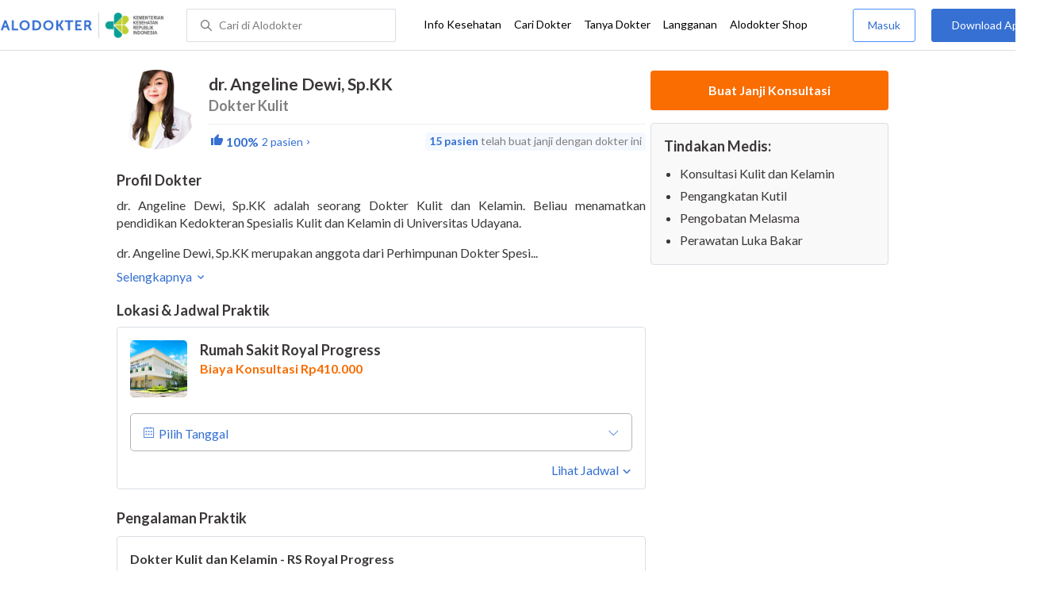

--- FILE ---
content_type: text/html; charset=utf-8
request_url: https://www.alodokter.com/cari-dokter/dr-angeline-dewi-spkk
body_size: 9977
content:
<!DOCTYPE html> <html lang="id"> <head> <script type="text/javascript">
    window.dataLayer = window.dataLayer || []
    const userId = ""
    window.dataLayer = window.dataLayer || []
    const pageType = "doctors"
    let contentPage = getContentPage(pageType)
    dataLayer.push({
        user_id: userId,
        content_group: contentPage
    });
    localStorage.setItem('content_group', contentPage);

    function getContentPage(){
        let contentPage
        switch (pageType) {
        case 'home':
            const actionPage = "detail"
            if(actionPage == 'index'){
                contentPage = "Homepage"
            } else {
                contentPage = "Page"
            }
            break;
        case 'tags':
            contentPage = "Tag Page"
            break;
        case 'komunitas/topics':
        case 'komunitas/discussions':
            contentPage = "Komunitas Page"
            break;
        case 'categories':
            //Hidup Sehat Page, Keluarga Page and Kesehatan Page for index page
            contentPage = ''
            break;
        case 'article':
            //Hidup Sehat Page, Keluarga Page and Kesehatan Page for article page
            contentPage = '' + " Page"
            break;
        case 'disease':
            contentPage = "Disease Page"
            break;
        case 'drugs':
            contentPage = "Drug Page"
            break;
        case 'komunitas/users':
            contentPage = "Profile Page"
            break;
        default:
            contentPage = "Page"
            break;
        }
        return contentPage
    }
</script> <script defer type="text/javascript" src="https://static.criteo.net/js/ld/ld.js" defer></script> <script defer>(function(w,d,s,l,i){w[l]=w[l]||[];w[l].push({'gtm.start':
new Date().getTime(),event:'gtm.js'});var f=d.getElementsByTagName(s)[0],
j=d.createElement(s),dl=l!='dataLayer'?'&l='+l:'';j.defer=true;j.src=   
'https://www.googletagmanager.com/gtm.js?id='+i+dl;f.parentNode.insertBefore(j,f);
})(window,document,'script','dataLayer','GTM-52W4MMF');</script> <meta charset="utf-8"> <meta name="viewport" content="width=device-width, initial-scale=1.0"> <title>dr. Angeline Dewi, Sp.KK - Buat Janji Dokter, Biaya Konsultasi - Alodokter</title> <meta http-equiv="Pragma" content="public"> <meta http-equiv="Cache-Control" content="public"> <link rel="preconnect" href="https://fonts.googleapis.com"> <link rel="preconnect" href="https://fonts.gstatic.com" crossorigin> <link href="https://fonts.googleapis.com/css2?family=Lato:wght@400;600;700&display=swap" rel="stylesheet"> <style>
    html, body {
        margin: 0 auto;
        font-family: "Lato", sans-serif;
        font-size: 16px;
        color: #3b3738;
        line-height: 1.44;
        font-weight: 400;
        -webkit-font-smoothing: antialiased;
        -moz-osx-font-smoothing: grayscale;
        text-rendering: optimizeLegibility;
        -moz-font-feature-settings: "liga" on;
      }

    input{
       font-family: "Lato", sans-serif !important;
    }

      ::placeholder {
        color: #dadee4;
        font-family: 'Lato' !important;
      }

      /* GLOBAL CSS */
      .is_hidden {
        display: none;
      }

      .container-fluid {
        width: 1340px;
        margin: 0 auto;
        padding: 0;
      }

      .container {
        width: 1000px;
        margin: 0 auto;
        padding: 0;
        display:flex;
        justify-content: space-between;
      }

      .container2 {
        width: 100%;
      }

      .main-container {
        width: 667px;
        margin: 0;
        padding: 0;
        display: inline-block;
        padding-top: 63px;
      }

      .side-container {
        width: 300px;
        margin: 0;
        padding: 0;
        display: inline-block;
        padding-top: 89px;
      }

      .dfp-container {
        margin-bottom: 20px;
      }

      .adunit {
          margin-bottom: 20px;
        }

      .post-index-title{color:#000;}

      h1.search-result{
        font-size: 20px;
        font-weight: 600;
        font-style: normal;
        font-stretch: normal;
        line-height: 1.35;
        letter-spacing: normal;
        color: #000000;
        margin: 0px 0 16px;
      }
      .h2-related{
        font-size: 24px;
        font-weight: 900;
        font-style: normal;
        font-stretch: normal;
        line-height: 1.42;
        letter-spacing: normal;
        color: #000000;
        margin-top: 20px;
        margin-bottom: 12px;
      }
      .h2-related-article{
        font-size: 24px;
        font-weight: bold;
        font-style: normal;
        font-stretch: normal;
        line-height: 1.32;
        letter-spacing: -0.3px;
        margin: 0;
        margin-bottom: 20px;
        color: #000;
      }

      .container-doctor-index {
        width: 1000px;
        margin: 0 auto;
        display: block;
        float: left;
      }

      .doctor-index-title {
        margin-top: 40px;
        font-size: 24px;
        font-weight: bold;
        line-height: 1.42;
        text-align: center;
        color: #000;
      }

      .speciality-description-container{
          margin-top: 80px;
      }

      h1 {
        margin: 0
      }

      .popular-search a{
        text-decoration:none;
        color: #3570D2;
        font-weight: 600;
        margin-bottom: 10px;
        display: inline-block;
      }

      .popular-search a strong{
        font-weight: 600;
      }

      .bg-container-bottom {
        background-color: #e8f1ff;
        background-size: 50% auto;
        width: 100%;
        margin: 0 auto;
        display:flex;
        justify-content: space-between;
      }

    .content-inner .booking-form {
      background-color: #fafafa;
      padding-top: 64px;
      padding-bottom: 130px;
    }

      @media (max-width: 640px) {
        #page {
          width: 100%;
        }

        .top-navbar-container {
          max-width: 100%;
        }
      }

      @media (max-width: 374px) {
        .hero-index-menu-card-container {
          width: 150px;
        }
      }
      .grecaptcha-badge { visibility: hidden; }
</style> <meta charset="UTF-8"> <meta name="viewport" content="width=device-width, initial-scale=1.0, user-scalable=yes, maximum-scale=5"> <link rel="shortcut icon" type="image/x-icon" href="/assets/favicon-73b49b1e9302b388560f5836153dcf6a1ec42c607c96fc65d5b29e773c85374a.ico"/> <link rel="icon" type="image/png" href="/assets/favicon-48x48-fe366add8379860e5ee5041f0b6b9745ff450a945001d5f04fd8a0d706837ea6.png" sizes="48x48"/> <link rel="apple-touch-icon" type="image/png" href="/assets/apple-touch-icon-fbe9a22f2fc74b52818c962ab91b40031f1e6dd2d614f376eb1efcc03c5bba0b.png" sizes="192x192"/> <meta name="apple-mobile-web-app-title" content="Alodokter"> <meta name="application-name" content="Alodokter"> <meta name="msapplication-TileColor" content="#ffffff"> <meta name="apple-mobile-web-app-status-bar-style" content="#3973cf"> <meta name="theme-color" content="#3973cf"> <meta name="alexaVerifyID" content="n_Kykr_OZlOYYRDisl_bHGZYccc"> <meta name="google-site-verification" content=j8xshrH7uBo3AEjk-HfjufpapvzwkNHw57NXFN3G07Y> <meta name="msvalidate.01" content=C233DAA628883F2DD70CD54C789D0494> <meta name="wellness_card" content="false"> <meta name="criteo_account" content="62444"> <meta name="description" content="dr. Angeline Dewi, Sp.KK adalah seorang Dokter Kulit di Rumah Sakit Royal Progress. Lihat profil lengkap, lihat biaya dan buat janji untuk dr. Angeline Dewi, Sp.KK"/> <meta name="keywords" content="alodokter, kesehatan, medis, penyakit, komunitas kesehatan, dokter, konsultasi kesehatan, informasi kesehatan, komunitas, diskusi kesehatan"/> <meta name="facebook-domain-verification" content="v9k4b24zt24dxdo39v3ab3gnt5ns5b"/> <meta property="fb:app_id" content="331705120345014"/> <meta property="og:site_name" content="Alodokter"/> <meta property="og:type" content="website"/> <meta property="og:title" content="dr. Angeline Dewi, Sp.KK - Buat Janji Dokter, Biaya Konsultasi - Alodokter"/> <meta property="og:url" content="https://www.alodokter.com/cari-dokter/dr-angeline-dewi-spkk"/> <meta property="og:description" content="dr. Angeline Dewi, Sp.KK adalah seorang Dokter Kulit di Rumah Sakit Royal Progress. Lihat profil lengkap, lihat biaya dan buat janji untuk dr. Angeline Dewi, Sp.KK"/> <meta property="og:locale" content="en_US"/> <meta property="og:image" itemprop="image" content="https://www.alodokter.com/wp-content/uploads/2014/07/dokter-indonesia-alodokter.jpg"/> <meta property="og:image:width" content="650"/> <meta property="og:image:height" content="433"/> <meta property="og:image:type" content="image/jpeg"/> <link rel='canonical' href='https://www.alodokter.com/cari-dokter/dr-angeline-dewi-spkk'/> <meta name="referer" content="http://www.google.com"/> <meta name="platform" content="Desktop"/> <meta name="recaptcha-site-key" content="6Ldg7gQhAAAAAN8ebL4Gr-hTid51r0i9BpsdaEWE"/> <script src="https://www.google.com/recaptcha/enterprise.js?render=6Ldg7gQhAAAAAN8ebL4Gr-hTid51r0i9BpsdaEWE"></script> <script type="application/ld+json">
{
  "@context": "https://schema.org",
  "@type": "Physician",
  "name": "dr. Angeline Dewi, Sp.KK",
  "description": "dr. Angeline Dewi, Sp.KK, Dokter Kulit terpercaya di Rumah Sakit Royal Progress. Jadwal praktik lengkap, biaya terjangkau &amp; buat janji mudah via Alodokter.",
  "image": "https://res.cloudinary.com/dk0z4ums3/image/upload/v1623990462/image_doctor/dr.%20Angeline%20Dewi%2C%20Sp.KK%20-%20RS%20Royal%20Progress.png.jpg",
  "url": "https://www.alodokter.com/cari-dokter/dr-angeline-dewi-spkk",
  "alternateName": "Dokter Kulit",
  "medicalSpecialty": "Dermatology",
    "address": [
    {"@type":"PostalAddress","addressLocality":"Jakarta","streetAddress":"Jl. Danau Sunter Utara, Sunter Paradise I, Jakarta 14350","addressCountry":"ID","addressRegion":"Jakarta"}
    ],
    "aggregateRating": {
      "@type": "AggregateRating",
      "ratingValue": 5,
      "reviewCount": "2",
      "bestRating": "5",
      "worstRating": "1"
    },
    "review": [
      {
        "@type": "Review",
        "author": "FANDI",
        "datePublished": "2024-08-26",
        "reviewBody": ""
      },
      {
        "@type": "Review",
        "author": "VERAWATY",
        "datePublished": "2024-08-26",
        "reviewBody": ""
      }
    ],
  "worksFor": [
    {
      "@type": "Hospital",
      "@id": "https://www.alodokter.com/cari-rumah-sakit/rumah-sakit-royal-progress",
      "name": "Rumah Sakit Royal Progress",
      "address": {
        "@type": "PostalAddress",
        "streetAddress": "Jl. Danau Sunter Utara, Sunter Paradise I",
        "addressLocality": "Jakarta",
        "addressRegion": "Jakarta",
        "postalCode": "14350",
        "addressCountry": "ID"
      },
      "openingHoursSpecification": [
        {
          "@type": "OpeningHoursSpecification",
          "dayOfWeek": "Tuesday",
          "opens": "10:00",
          "closes": "12:00"
        },
        {
          "@type": "OpeningHoursSpecification",
          "dayOfWeek": "Tuesday",
          "opens": "12:00",
          "closes": "14:00"
        },
        {
          "@type": "OpeningHoursSpecification",
          "dayOfWeek": "Thursday",
          "opens": "13:00",
          "closes": "15:00"
        },
        {
          "@type": "OpeningHoursSpecification",
          "dayOfWeek": "Thursday",
          "opens": "15:00",
          "closes": "17:00"
        },
        {
          "@type": "OpeningHoursSpecification",
          "dayOfWeek": "Friday",
          "opens": "10:00",
          "closes": "12:00"
        },
        {
          "@type": "OpeningHoursSpecification",
          "dayOfWeek": "Saturday",
          "opens": "11:00",
          "closes": "13:30"
        }
      ],
      "makesOffer": {
        "@type": "Offer",
        "price": 410000,
        "priceCurrency": "IDR"
      }
    }
  ],
  "hasOfferCatalog": {
    "@type": "OfferCatalog",
    "name": "Tindakan Medis",
    "itemListElement": [
        {
          "@type": "Offer",
          "itemOffered": {
            "@type": "MedicalProcedure",
            "name": "Konsultasi Kulit dan Kelamin"
          }
        },
        {
          "@type": "Offer",
          "itemOffered": {
            "@type": "MedicalProcedure",
            "name": "Pengangkatan Kutil"
          }
        },
        {
          "@type": "Offer",
          "itemOffered": {
            "@type": "MedicalProcedure",
            "name": "Pengobatan Melasma"
          }
        },
        {
          "@type": "Offer",
          "itemOffered": {
            "@type": "MedicalProcedure",
            "name": "Perawatan Luka Bakar"
          }
        }
    ]
  }
}
</script> <meta name="csrf-param" content="authenticity_token"/> <meta name="csrf-token" content="SISsdz3DhZnk5Svtc31IK/ahp4YFli70zszdii44w5Jhtzdd3Ort87RsuJf7XdATcZNSmXbxU/PjSr6H8jRhCQ=="/> <script defer>
        !function(f,b,e,v,n,t,s){if(f.fbq)return;n=f.fbq=function(){n.callMethod?
            n.callMethod.apply(n,arguments):n.queue.push(arguments)};if(!f._fbq)f._fbq=n;
            n.push=n;n.loaded=!0;n.version='2.0';n.queue=[];t=b.createElement(e);t.defer=!0;
            t.src=v;s=b.getElementsByTagName(e)[0];s.parentNode.insertBefore(t,s)}
        (window, document,'script','https://connect.facebook.net/en_US/fbevents.js');
        fbq('init', '948327898593359');
        fbq('track', "PageView");
    </script> <script defer type='text/javascript'>
        function initExperiment(ExperimentID, callback){if (!ExperimentID){return callback(null);}var r=false; var s=document.createElement('script'); s.type='text/javascript'; s.src='//www.google-analytics.com/cx/api.js?experiment='+ExperimentID; s.onload=function(){if (!r && (!this.readyState || this.readyState=='complete')){r=true; callback(cxApi.chooseVariation());}else{callback(null)}}; s.onerror=function(){callback(null)}; var t=document.getElementsByTagName('script')[0]; t.parentNode.insertBefore(s, t);}
        (function(i,s,o,g,r,a,m){i['GoogleAnalyticsObject']=r;i[r]=i[r]||function(){
        (i[r].q=i[r].q||[]).push(arguments)},i[r].l=1*new Date();a=s.createElement(o),
        m=s.getElementsByTagName(o)[0];a.defer=1;a.src=g;m.parentNode.insertBefore(a,m)
        })(window,document,'script','//www.google-analytics.com/analytics.js','ga');
        ga('create', 'UA-52179504-1', 'alodokter.com');
        ga('require', 'displayfeatures');

        window.GAPageType = 'Doctor';
        ga('set', 'contentGroup1', 'Doctor Page');

        var typePage = 'detail';
        if (typePage == 'reservasi_success') {
            window.GAPageType = 'Doctor Reservation Success Desktop';
            ga('set', 'contentGroup1', 'Doctor Reservation Success Desktop');
        }

        initExperiment(window.ExperimentID, function(variation) {
            if (variation !== null) {
                window.ExperimentReady = true;
                window.ExperimentVariation = variation;
                ga('set', 'expId', window.ExperimentID);
                ga('set', 'expVar', window.ExperimentVariation);
            }
            ga('send', 'pageview');
            ga('send', 'event', 'Scroll Depth', GAPageType, '0%');
        });
    </script> <script defer type='text/javascript'>
        var googletag = googletag || {};
        googletag.cmd = googletag.cmd || [];
    </script> <script async src="https://securepubads.g.doubleclick.net/tag/js/gpt.js"></script> <script async src="//alodokter.api.useinsider.com/ins.js?id=10005708"></script> </head> <body> <top-navbar-view id="top-navbar-view" user-photo="" is-show-kemenkes ="{&quot;kemenkes_partnership&quot;:true,&quot;kemenkes_top_bar_desktop&quot;:&quot;https://res.cloudinary.com/dk0z4ums3/image/upload/f_auto,q_auto/v1634020083/aloweb_assets/logo-header.png&quot;,&quot;kemenkes_bottom_banner_desktop&quot;:&quot;https://res.cloudinary.com/dk0z4ums3/image/upload/f_auto,q_auto/v1730097699/setting/1730097698.png&quot;,&quot;kemenkes_top_bar_mobile&quot;:&quot;https://res.cloudinary.com/dk0z4ums3/image/upload/f_auto,q_auto/v1634020083/aloweb_assets/logo-header.png&quot;,&quot;kemenkes_bottom_banner_mobile&quot;:&quot;https://res.cloudinary.com/dk0z4ums3/image/upload/f_auto,q_auto/v1730097809/setting/1730097808.png&quot;}" user-login="" user-fullname="" total-notif="0" doctor-editor-link="" user-link="" show-hide-menu="{&quot;web_show_top_navbar_aloproteksi&quot;:true,&quot;web_show_top_navbar_aloshop&quot;:true,&quot;web_show_top_navbar_caridokter&quot;:true,&quot;web_show_top_navbar_hidupsehat&quot;:true,&quot;web_show_top_navbar_infokesehatan&quot;:true,&quot;web_show_top_navbar_keluarga&quot;:true,&quot;web_show_top_navbar_kesehatan&quot;:true,&quot;web_show_top_navbar_obat&quot;:true,&quot;web_show_top_navbar_penyakit&quot;:true,&quot;web_show_top_navbar_tanyadokter&quot;:true,&quot;web_show_top_navbar_alochoice&quot;:true}" pdpa-content="{&quot;title&quot;:&quot;Perlindungan Data Anda yang Utama Bagi Kami&quot;,&quot;description&quot;:&quot;Saya telah memercayakan informasi untuk disimpan \u0026 digunakan. Keamanan data terlindungi sesuai \u003ca href=&#39;/syarat-dan-ketentuan&#39; target=&#39;_blank&#39;\u003e\u003cb\u003eSyarat \u0026 Ketentuan\u003c/b\u003e\u003c/a\u003e serta \u003ca href=&#39;/privasi&#39; target=&#39;_blank&#39;\u003e\u003cb\u003ePrivasi Alodokter\u003c/b\u003e\u003c/a\u003e&quot;,&quot;error_text&quot;:&quot;Klik centang untuk menyetujui Syarat Ketentuan dan Aturan Privasi ALODOKTER&quot;}" alodokter-otp-service="whatsapp"></top-navbar-view> <div class="content"> <iron-ajax id="postCounter" auto url="/api/doctors/track" headers='{"Authorization": "Token token=58caa8685c084db79f733f40ebae25f1"}' method="POST" params='{ "doctor_id": "60cc20d2340e440e0d31d1cb"}' handle-as="json"> </iron-ajax> <div class="content-inner"> <div class="container" id="container"> <script src="/assets/datepicker/jquery-3.3.1.min-61b7a1c49b214c15844267127eb1a7e918cb84668bb0ae2dced1d41839762400.js"></script> <script src="/assets/datepicker/datepicker.min-4d03b2bcb263c222e541129306b92807c34559964d0018172f4870ab32bc3ef6.js"></script> <card-doctor-hospital-popup id="hospital-modal" schedule-items="[{&quot;hospital_name&quot;:&quot;Rumah Sakit Royal Progress&quot;,&quot;hospital_image&quot;:&quot;https://res.cloudinary.com/dk0z4ums3/image/upload/w_95,h_95,c_fit/v1628521013/hospital_image/bf58de508a10_Royal%20Progress.jpg.jpg&quot;,&quot;hospital_id&quot;:&quot;60cc1958b3a3bb0e44f63bed&quot;,&quot;hospital_address&quot;:&quot;Jl. Danau Sunter Utara, Sunter Paradise I, Jakarta 14350&quot;,&quot;hospital_schedule_id&quot;:&quot;637d75fcae30cd0aebbadb93&quot;,&quot;sku_id&quot;:&quot;637d761eae30cd0aebbae35b&quot;,&quot;hospital_district_city&quot;:&quot;Tanjung Priok, Jakarta&quot;,&quot;hospital_district_name&quot;:&quot;Tanjung Priok&quot;,&quot;hospital_city_name&quot;:&quot;Jakarta&quot;,&quot;hospital_city_id&quot;:&quot;59365c016fcb9806fd52fefa&quot;,&quot;hospital_starting_price&quot;:&quot;Biaya Konsultasi Rp410.000&quot;,&quot;starting_price&quot;:410000.0,&quot;hospital_url&quot;:&quot;/cari-rumah-sakit/rumah-sakit-royal-progress&quot;,&quot;hospital_schedules&quot;:[{&quot;schedule_day&quot;:&quot;Selasa&quot;,&quot;schedule_start&quot;:&quot;10:00&quot;,&quot;schedule_end&quot;:&quot;12:00&quot;,&quot;schedule_price&quot;:0.0,&quot;schedule_order&quot;:2,&quot;schedule_english_day&quot;:&quot;Tuesday&quot;},{&quot;schedule_day&quot;:&quot;Selasa&quot;,&quot;schedule_start&quot;:&quot;12:00&quot;,&quot;schedule_end&quot;:&quot;14:00&quot;,&quot;schedule_price&quot;:0.0,&quot;schedule_order&quot;:2,&quot;schedule_english_day&quot;:&quot;Tuesday&quot;},{&quot;schedule_day&quot;:&quot;Kamis&quot;,&quot;schedule_start&quot;:&quot;13:00&quot;,&quot;schedule_end&quot;:&quot;15:00&quot;,&quot;schedule_price&quot;:0.0,&quot;schedule_order&quot;:4,&quot;schedule_english_day&quot;:&quot;Thursday&quot;},{&quot;schedule_day&quot;:&quot;Kamis&quot;,&quot;schedule_start&quot;:&quot;15:00&quot;,&quot;schedule_end&quot;:&quot;17:00&quot;,&quot;schedule_price&quot;:0.0,&quot;schedule_order&quot;:4,&quot;schedule_english_day&quot;:&quot;Thursday&quot;},{&quot;schedule_day&quot;:&quot;Jumat&quot;,&quot;schedule_start&quot;:&quot;10:00&quot;,&quot;schedule_end&quot;:&quot;12:00&quot;,&quot;schedule_price&quot;:0.0,&quot;schedule_order&quot;:5,&quot;schedule_english_day&quot;:&quot;Friday&quot;},{&quot;schedule_day&quot;:&quot;Sabtu&quot;,&quot;schedule_start&quot;:&quot;11:00&quot;,&quot;schedule_end&quot;:&quot;13:30&quot;,&quot;schedule_price&quot;:0.0,&quot;schedule_order&quot;:6,&quot;schedule_english_day&quot;:&quot;Saturday&quot;}],&quot;priority&quot;:false,&quot;distance&quot;:null,&quot;partnership&quot;:false,&quot;partnership_primary&quot;:false,&quot;is_prepaid&quot;:false}]" doctor-id="60cc20d2340e440e0d31d1cb" is-sponsorship="false" doctor-spec="Dokter Kulit" doctor-name="dr. Angeline Dewi, Sp.KK"> </card-doctor-hospital-popup> <div class="main-container" id="mainContainerDoctor"> <div class="detail-rs"> <div id="card-doctor-profile"> <card-otp-booking id="modal_otp"></card-otp-booking> <card-doctor-profile id="doctor-profile" class="section" profile-content="&quot;\u003cp\u003edr. Angeline Dewi, Sp.KK adalah seorang Dokter Kulit dan Kelamin. Beliau menamatkan pendidikan Kedokteran Spesialis Kulit dan Kelamin di Universitas Udayana.\u003c/p\u003e\u003cp\u003e\u003cbr\u003e\u003c/p\u003e\u003cp\u003edr. Angeline Dewi, Sp.KK merupakan anggota dari Perhimpunan Dokter Spesialis Kulit dan Kelamin Indonesia (PERDOSKI). Beliau dapat membantu layanan konsultasi kesehatan terkait kulit dan kelamin.\u003c/p\u003e&quot;" doctor-id="60cc20d2340e440e0d31d1cb" doctor-name="dr. Angeline Dewi, Sp.KK" doctor-image="https://res.cloudinary.com/dk0z4ums3/image/upload/v1623990462/image_doctor/dr.%20Angeline%20Dewi%2C%20Sp.KK%20-%20RS%20Royal%20Progress.png.jpg" data-doctor-permalink="dr-angeline-dewi-spkk" doctor-spec="Dokter Kulit" doctor-spec-id="5a780dc14eb9d844663ec19c" doctor-spec-url="dokter-kulit" doctor-priority="false" doctor-booking-count="15" description-is-empty-text="Data profil dokter belum tersedia" doctor-rating="100%" show-rating="true" doctor-total-review="2"></card-doctor-profile> <h1 style="display: none;"> Doctor Profile Page Buat Janji Dokter, Biaya Konsultasi </h1> <card-schedule-doctor id="schedule" class="section" has-reservation="false" is-sponsorship="false" schedule-items="[{&quot;hospital_name&quot;:&quot;Rumah Sakit Royal Progress&quot;,&quot;hospital_image&quot;:&quot;https://res.cloudinary.com/dk0z4ums3/image/upload/w_95,h_95,c_fit/v1628521013/hospital_image/bf58de508a10_Royal%20Progress.jpg.jpg&quot;,&quot;hospital_id&quot;:&quot;60cc1958b3a3bb0e44f63bed&quot;,&quot;hospital_address&quot;:&quot;Jl. Danau Sunter Utara, Sunter Paradise I, Jakarta 14350&quot;,&quot;hospital_schedule_id&quot;:&quot;637d75fcae30cd0aebbadb93&quot;,&quot;sku_id&quot;:&quot;637d761eae30cd0aebbae35b&quot;,&quot;hospital_district_city&quot;:&quot;Tanjung Priok, Jakarta&quot;,&quot;hospital_district_name&quot;:&quot;Tanjung Priok&quot;,&quot;hospital_city_name&quot;:&quot;Jakarta&quot;,&quot;hospital_city_id&quot;:&quot;59365c016fcb9806fd52fefa&quot;,&quot;hospital_starting_price&quot;:&quot;Biaya Konsultasi Rp410.000&quot;,&quot;starting_price&quot;:410000.0,&quot;hospital_url&quot;:&quot;/cari-rumah-sakit/rumah-sakit-royal-progress&quot;,&quot;hospital_schedules&quot;:[{&quot;schedule_day&quot;:&quot;Selasa&quot;,&quot;schedule_start&quot;:&quot;10:00&quot;,&quot;schedule_end&quot;:&quot;12:00&quot;,&quot;schedule_price&quot;:0.0,&quot;schedule_order&quot;:2,&quot;schedule_english_day&quot;:&quot;Tuesday&quot;},{&quot;schedule_day&quot;:&quot;Selasa&quot;,&quot;schedule_start&quot;:&quot;12:00&quot;,&quot;schedule_end&quot;:&quot;14:00&quot;,&quot;schedule_price&quot;:0.0,&quot;schedule_order&quot;:2,&quot;schedule_english_day&quot;:&quot;Tuesday&quot;},{&quot;schedule_day&quot;:&quot;Kamis&quot;,&quot;schedule_start&quot;:&quot;13:00&quot;,&quot;schedule_end&quot;:&quot;15:00&quot;,&quot;schedule_price&quot;:0.0,&quot;schedule_order&quot;:4,&quot;schedule_english_day&quot;:&quot;Thursday&quot;},{&quot;schedule_day&quot;:&quot;Kamis&quot;,&quot;schedule_start&quot;:&quot;15:00&quot;,&quot;schedule_end&quot;:&quot;17:00&quot;,&quot;schedule_price&quot;:0.0,&quot;schedule_order&quot;:4,&quot;schedule_english_day&quot;:&quot;Thursday&quot;},{&quot;schedule_day&quot;:&quot;Jumat&quot;,&quot;schedule_start&quot;:&quot;10:00&quot;,&quot;schedule_end&quot;:&quot;12:00&quot;,&quot;schedule_price&quot;:0.0,&quot;schedule_order&quot;:5,&quot;schedule_english_day&quot;:&quot;Friday&quot;},{&quot;schedule_day&quot;:&quot;Sabtu&quot;,&quot;schedule_start&quot;:&quot;11:00&quot;,&quot;schedule_end&quot;:&quot;13:30&quot;,&quot;schedule_price&quot;:0.0,&quot;schedule_order&quot;:6,&quot;schedule_english_day&quot;:&quot;Saturday&quot;}],&quot;priority&quot;:false,&quot;distance&quot;:null,&quot;partnership&quot;:false,&quot;partnership_primary&quot;:false,&quot;is_prepaid&quot;:false}]" doctor-priority="false" is-show-pay-later="" doctor-spec-id="5a780dc14eb9d844663ec19c" doctor-id="60cc20d2340e440e0d31d1cb"></card-schedule-doctor> <card-doctor-experience id="doctor-exp" experience-items="[{&quot;name&quot;:&quot;Dokter Kulit dan Kelamin - RS Royal Progress&quot;,&quot;year_end&quot;:&quot;&quot;,&quot;year_start&quot;:&quot;&quot;,&quot;id&quot;:&quot;637d75a7f755b70aff4276f2&quot;}]" doctor-exp="[{&quot;name&quot;:&quot;Sp.KK - Spesialis Kulit dan Kelamin - Universitas Udayana&quot;,&quot;year_end&quot;:&quot;&quot;,&quot;year_start&quot;:&quot;&quot;,&quot;id&quot;:&quot;637d75a7f755b70aff4276f1&quot;}]" experience-is-empty-text="Data pengalaman praktik belum tersedia" education-is-empty-text="Data riwayat pendidikan belum tersedia"></card-doctor-experience> </div> <card-doctor-review id="review" show-rating="true" doctor-name="dr. Angeline Dewi, Sp.KK" doctor-image="https://res.cloudinary.com/dk0z4ums3/image/upload/v1623990462/image_doctor/dr.%20Angeline%20Dewi%2C%20Sp.KK%20-%20RS%20Royal%20Progress.png.jpg" doctor-rating="100%" doctor-total-review="2" doctor-id="60cc20d2340e440e0d31d1cb"> </card-doctor-review> <div id="card-schedule"> </div> </div> </div> <div class="side-container" id="sideContainerDoctor"> <card-doctor-detail id="cardDoctorDetail" doctor-name="dr. Angeline Dewi, Sp.KK" doctor-id="60cc20d2340e440e0d31d1cb" doctor-image="https://res.cloudinary.com/dk0z4ums3/image/upload/v1623990462/image_doctor/dr.%20Angeline%20Dewi%2C%20Sp.KK%20-%20RS%20Royal%20Progress.png.jpg" is-sponsorship="false" doctor-spec="Dokter Kulit" doctor-spec-url="dokter-kulit" tindakan-medis="[{&quot;procedure_name&quot;:&quot;Konsultasi Kulit dan Kelamin&quot;,&quot;procedure_permalink&quot;:&quot;konsultasi-kulit-dan-kelamin&quot;,&quot;procedure_domain&quot;:&quot;kulit-dan-kelamin&quot;},{&quot;procedure_name&quot;:&quot;Pengangkatan Kutil&quot;,&quot;procedure_permalink&quot;:&quot;pengangkatan-kutil&quot;,&quot;procedure_domain&quot;:&quot;kulit-dan-kelamin&quot;},{&quot;procedure_name&quot;:&quot;Pengobatan Melasma&quot;,&quot;procedure_permalink&quot;:&quot;pengobatan-melasma&quot;,&quot;procedure_domain&quot;:&quot;kulit-dan-kelamin&quot;},{&quot;procedure_name&quot;:&quot;Perawatan Luka Bakar&quot;,&quot;procedure_permalink&quot;:&quot;perawatan-luka-bakar&quot;,&quot;procedure_domain&quot;:&quot;kulit-dan-kelamin&quot;}]" doctor-status="true" total-schedules="1" schedule-items="[{&quot;hospital_name&quot;:&quot;Rumah Sakit Royal Progress&quot;,&quot;hospital_image&quot;:&quot;https://res.cloudinary.com/dk0z4ums3/image/upload/w_95,h_95,c_fit/v1628521013/hospital_image/bf58de508a10_Royal%20Progress.jpg.jpg&quot;,&quot;hospital_id&quot;:&quot;60cc1958b3a3bb0e44f63bed&quot;,&quot;hospital_address&quot;:&quot;Jl. Danau Sunter Utara, Sunter Paradise I, Jakarta 14350&quot;,&quot;hospital_schedule_id&quot;:&quot;637d75fcae30cd0aebbadb93&quot;,&quot;sku_id&quot;:&quot;637d761eae30cd0aebbae35b&quot;,&quot;hospital_district_city&quot;:&quot;Tanjung Priok, Jakarta&quot;,&quot;hospital_district_name&quot;:&quot;Tanjung Priok&quot;,&quot;hospital_city_name&quot;:&quot;Jakarta&quot;,&quot;hospital_city_id&quot;:&quot;59365c016fcb9806fd52fefa&quot;,&quot;hospital_starting_price&quot;:&quot;Biaya Konsultasi Rp410.000&quot;,&quot;starting_price&quot;:410000.0,&quot;hospital_url&quot;:&quot;/cari-rumah-sakit/rumah-sakit-royal-progress&quot;,&quot;hospital_schedules&quot;:[{&quot;schedule_day&quot;:&quot;Selasa&quot;,&quot;schedule_start&quot;:&quot;10:00&quot;,&quot;schedule_end&quot;:&quot;12:00&quot;,&quot;schedule_price&quot;:0.0,&quot;schedule_order&quot;:2,&quot;schedule_english_day&quot;:&quot;Tuesday&quot;},{&quot;schedule_day&quot;:&quot;Selasa&quot;,&quot;schedule_start&quot;:&quot;12:00&quot;,&quot;schedule_end&quot;:&quot;14:00&quot;,&quot;schedule_price&quot;:0.0,&quot;schedule_order&quot;:2,&quot;schedule_english_day&quot;:&quot;Tuesday&quot;},{&quot;schedule_day&quot;:&quot;Kamis&quot;,&quot;schedule_start&quot;:&quot;13:00&quot;,&quot;schedule_end&quot;:&quot;15:00&quot;,&quot;schedule_price&quot;:0.0,&quot;schedule_order&quot;:4,&quot;schedule_english_day&quot;:&quot;Thursday&quot;},{&quot;schedule_day&quot;:&quot;Kamis&quot;,&quot;schedule_start&quot;:&quot;15:00&quot;,&quot;schedule_end&quot;:&quot;17:00&quot;,&quot;schedule_price&quot;:0.0,&quot;schedule_order&quot;:4,&quot;schedule_english_day&quot;:&quot;Thursday&quot;},{&quot;schedule_day&quot;:&quot;Jumat&quot;,&quot;schedule_start&quot;:&quot;10:00&quot;,&quot;schedule_end&quot;:&quot;12:00&quot;,&quot;schedule_price&quot;:0.0,&quot;schedule_order&quot;:5,&quot;schedule_english_day&quot;:&quot;Friday&quot;},{&quot;schedule_day&quot;:&quot;Sabtu&quot;,&quot;schedule_start&quot;:&quot;11:00&quot;,&quot;schedule_end&quot;:&quot;13:30&quot;,&quot;schedule_price&quot;:0.0,&quot;schedule_order&quot;:6,&quot;schedule_english_day&quot;:&quot;Saturday&quot;}],&quot;priority&quot;:false,&quot;distance&quot;:null,&quot;partnership&quot;:false,&quot;partnership_primary&quot;:false,&quot;is_prepaid&quot;:false}]" services-is-empty-text="Data tindakan medis belum tersedia"> </card-doctor-detail> </div> <float-whatsapp-button styles="bottom:16px;right:16px;z-index:98;" device="Desktop" event-action="click_whatsapp_doctor_profile" whatsapp="{&quot;wa_floating_button&quot;:&quot;false&quot;,&quot;wa_floating_button_image&quot;:&quot;https://res.cloudinary.com/dk0z4ums3/image/upload/v1650267918/aloweb_assets/image_wa_button.png&quot;,&quot;wa_floating_button_number&quot;:&quot;+6281288880256&quot;}"></float-whatsapp-button> <div id="dataTracking" data-user="null"></div> <script type="text/javascript">
    function getHashFromUrl(url){
          var a = document.createElement("a");
          a.href = url;
          return a.hash.replace(/^#/, "");
    };

    window.onload = function(){
        let schedule = getHashFromUrl(window.location.href)
        let target = document.getElementById('schedule')

        if(schedule != '' && schedule == 'schedule') {
            window.scroll({
              top: target.offsetTop - 140,
              left: 0,
              behavior: 'smooth'
            });
        }
    }
</script> <journey-id-tracker user-id=""></journey-id-tracker> </div> </div> </div> <footer-view is-show-kemenkes ="{&quot;kemenkes_partnership&quot;:true,&quot;kemenkes_top_bar_desktop&quot;:&quot;https://res.cloudinary.com/dk0z4ums3/image/upload/f_auto,q_auto/v1634020083/aloweb_assets/logo-header.png&quot;,&quot;kemenkes_bottom_banner_desktop&quot;:&quot;https://res.cloudinary.com/dk0z4ums3/image/upload/f_auto,q_auto/v1730097699/setting/1730097698.png&quot;,&quot;kemenkes_top_bar_mobile&quot;:&quot;https://res.cloudinary.com/dk0z4ums3/image/upload/f_auto,q_auto/v1634020083/aloweb_assets/logo-header.png&quot;,&quot;kemenkes_bottom_banner_mobile&quot;:&quot;https://res.cloudinary.com/dk0z4ums3/image/upload/f_auto,q_auto/v1730097809/setting/1730097808.png&quot;}" show-hide-submenu-alo="{&quot;web_show_footer_aloproteksi&quot;:true,&quot;web_show_footer_aloproteksi_corporate&quot;:true,&quot;web_show_footer_hubungikami&quot;:true,&quot;web_show_footer_karier&quot;:true,&quot;web_show_footer_tentangkami&quot;:true,&quot;web_show_footer_timeditorial&quot;:true}" insurance-menu-nav="{&quot;is_display&quot;:false,&quot;title&quot;:&quot;Dapatkan Komisi Referral&quot;,&quot;link&quot;:&quot;https://program.alodokter.com/aloproteksi-komisi-referral&quot;}"></footer-view> <script src="/assets/custom-elements-es5-adapter-8c38dd9f2e16de3af85d83b3567ad32138ea58f33ec1412f607f10acf62ae652.js" defer="defer"></script> <script src="/packs/doctor-page-8153807080e6668565af.js" defer="defer"></script> <script type='text/javascript' defer>
        document.onreadystatechange = function () {
            if (document.readyState == "complete"){
                console.log("ready!");
                sessionStorage.removeItem("allLocation");
                // sessionStorage.removeItem("city");
                // sessionStorage.removeItem("city_id");
                // create cookies previous_url
                document.cookie = "previous_url=" + window.location.pathname+";path=/";
            }

            /**
             * Track depth scroll
             */
            var currentDepthScroll = 0;

            function trackDepthScroll() {

                var bottom  = window.pageYOffset + window.innerHeight;
                var height  = document.documentElement.clientHeight;
                var percent = (bottom/height)*100;
                var done25 = false;
                var done50 = false;
                var done75 = false;
                var done100 = false;

                if (percent >= 25 && currentDepthScroll < 25 && done25 == false) {
                    done25 = true;
                    currentDepthScroll = 25;
                    console.log("GA Type : "+ window.GAPageType);
                    console.log('Scroll Depth 25%');
                    ga('send', 'event', 'Scroll Depth', window.GAPageType, '25%');
                }

                if (percent >= 50 && currentDepthScroll < 50 && done50 == false) {
                    done50 = true;
                    currentDepthScroll = 50;
                    console.log('Scroll Depth 50%');
                    ga('send', 'event', 'Scroll Depth', window.GAPageType, '50%');
                }

                if (percent >= 75 && currentDepthScroll < 75 && done75 == false) {
                    done75 = true;
                    currentDepthScroll = 89;
                    console.log('Scroll Depth 75%');
                    ga('send', 'event', 'Scroll Depth', window.GAPageType, '75%');
                }

                if (percent >= 100 && currentDepthScroll < 99 && done100 == false) {
                    done100 = true;
                    currentDepthScroll = 100;
                    console.log('Scroll Depth 100%');
                    ga('send', 'event', 'Scroll Depth', window.GAPageType, '100%');
                }

            }

            function scrollSpy() {
                try {
                    var id = document.getElementById("mainContainerDoctor");
                    var menu = document.getElementById("stickyMenu");
                    var section = id.querySelectorAll(".section");
                    var sections = {};
                    var sections_id = {};
                    var i = 0;

                    Array.prototype.forEach.call(section, function(e) {

                        sections[e.id] = e.offsetTop - 56;
                        sections_id[e.offsetTop - 56] = e.id;
                    });
                    // console.log(sections);
                    // console.log(menu.shadowRoot.querySelector(".active"));
                    var scrollPosition = document.documentElement.scrollTop || document.body.scrollTop;

                    for (i in sections) {
                      if ((sections[i] - 75) <= scrollPosition) {
                        // console.log(">>>"+sections_id[sections[i]]);
                        menu.shadowRoot.querySelector(".active").classList.remove('active');
                        menu.shadowRoot.querySelector(('#'+sections_id[sections[i]])).classList.add('active');
                      }
                    }
                }catch(e) {

                }
            }

            window.onscroll = function() {
                trackDepthScroll();
                scrollSpy();
            }
        };
    </script> <script type='text/javascript'>
        // Set Global Gmaps Key
        // var gmapsKey = "AIzaSyCYtVnlsMPBkHJIYwlJyvfT7B5LCMkwGfc";
        (function() {
            function getScript(url,success){
                var script=document.createElement('script');
                script.src=url;
                var head=document.getElementsByTagName('head')[0],
                    done=false;
                script.onload=script.onreadystatechange = function(){
                    if ( !done && (!this.readyState || this.readyState == 'loaded' || this.readyState == 'complete') ) {
                        done=true;
                        success();
                        script.onload = script.onreadystatechange = null;
                        head.removeChild(script);
                    }
                };
                head.appendChild(script);
              }
            // getScript('/assets/hospital_manifest-85941c1fc42698be94732809c7e66f065f66bda953fec712430bbccf0a48fa91.js',function(){});
        })();
    </script> <noscript><iframe src="https://www.googletagmanager.com/ns.html?id=GTM-52W4MMF" height="0" width="0" style="display:none;visibility:hidden"></iframe></noscript> <script>
    function sendEventGA4(data) {
        const metaUserId = document.head.querySelector('meta[name="user_id"][content]') ? document.head.querySelector('meta[name="user_id"][content]').content : ''
        const contentGroup = localStorage.getItem('content_group')
        if(dataLayer) {
            window.dataLayer.push(function() { this.reset(); });
            if (metaUserId) data["user_id"] = metaUserId
            if (contentGroup) data["content_group"] = contentGroup // re-add content_group
            dataLayer.push(data);
        }
    }

    function getFromDataLayer(key) {
        let result = null
        dataLayer.push(function() { 
            let value = this.get(key)
            if (value) {
                result = value;
            }
        })
        return result
    }
</script> </body> </html>

--- FILE ---
content_type: text/html; charset=utf-8
request_url: https://www.google.com/recaptcha/enterprise/anchor?ar=1&k=6Ldg7gQhAAAAAN8ebL4Gr-hTid51r0i9BpsdaEWE&co=aHR0cHM6Ly93d3cuYWxvZG9rdGVyLmNvbTo0NDM.&hl=en&v=N67nZn4AqZkNcbeMu4prBgzg&size=invisible&anchor-ms=20000&execute-ms=30000&cb=x7hg22de99nh
body_size: 48672
content:
<!DOCTYPE HTML><html dir="ltr" lang="en"><head><meta http-equiv="Content-Type" content="text/html; charset=UTF-8">
<meta http-equiv="X-UA-Compatible" content="IE=edge">
<title>reCAPTCHA</title>
<style type="text/css">
/* cyrillic-ext */
@font-face {
  font-family: 'Roboto';
  font-style: normal;
  font-weight: 400;
  font-stretch: 100%;
  src: url(//fonts.gstatic.com/s/roboto/v48/KFO7CnqEu92Fr1ME7kSn66aGLdTylUAMa3GUBHMdazTgWw.woff2) format('woff2');
  unicode-range: U+0460-052F, U+1C80-1C8A, U+20B4, U+2DE0-2DFF, U+A640-A69F, U+FE2E-FE2F;
}
/* cyrillic */
@font-face {
  font-family: 'Roboto';
  font-style: normal;
  font-weight: 400;
  font-stretch: 100%;
  src: url(//fonts.gstatic.com/s/roboto/v48/KFO7CnqEu92Fr1ME7kSn66aGLdTylUAMa3iUBHMdazTgWw.woff2) format('woff2');
  unicode-range: U+0301, U+0400-045F, U+0490-0491, U+04B0-04B1, U+2116;
}
/* greek-ext */
@font-face {
  font-family: 'Roboto';
  font-style: normal;
  font-weight: 400;
  font-stretch: 100%;
  src: url(//fonts.gstatic.com/s/roboto/v48/KFO7CnqEu92Fr1ME7kSn66aGLdTylUAMa3CUBHMdazTgWw.woff2) format('woff2');
  unicode-range: U+1F00-1FFF;
}
/* greek */
@font-face {
  font-family: 'Roboto';
  font-style: normal;
  font-weight: 400;
  font-stretch: 100%;
  src: url(//fonts.gstatic.com/s/roboto/v48/KFO7CnqEu92Fr1ME7kSn66aGLdTylUAMa3-UBHMdazTgWw.woff2) format('woff2');
  unicode-range: U+0370-0377, U+037A-037F, U+0384-038A, U+038C, U+038E-03A1, U+03A3-03FF;
}
/* math */
@font-face {
  font-family: 'Roboto';
  font-style: normal;
  font-weight: 400;
  font-stretch: 100%;
  src: url(//fonts.gstatic.com/s/roboto/v48/KFO7CnqEu92Fr1ME7kSn66aGLdTylUAMawCUBHMdazTgWw.woff2) format('woff2');
  unicode-range: U+0302-0303, U+0305, U+0307-0308, U+0310, U+0312, U+0315, U+031A, U+0326-0327, U+032C, U+032F-0330, U+0332-0333, U+0338, U+033A, U+0346, U+034D, U+0391-03A1, U+03A3-03A9, U+03B1-03C9, U+03D1, U+03D5-03D6, U+03F0-03F1, U+03F4-03F5, U+2016-2017, U+2034-2038, U+203C, U+2040, U+2043, U+2047, U+2050, U+2057, U+205F, U+2070-2071, U+2074-208E, U+2090-209C, U+20D0-20DC, U+20E1, U+20E5-20EF, U+2100-2112, U+2114-2115, U+2117-2121, U+2123-214F, U+2190, U+2192, U+2194-21AE, U+21B0-21E5, U+21F1-21F2, U+21F4-2211, U+2213-2214, U+2216-22FF, U+2308-230B, U+2310, U+2319, U+231C-2321, U+2336-237A, U+237C, U+2395, U+239B-23B7, U+23D0, U+23DC-23E1, U+2474-2475, U+25AF, U+25B3, U+25B7, U+25BD, U+25C1, U+25CA, U+25CC, U+25FB, U+266D-266F, U+27C0-27FF, U+2900-2AFF, U+2B0E-2B11, U+2B30-2B4C, U+2BFE, U+3030, U+FF5B, U+FF5D, U+1D400-1D7FF, U+1EE00-1EEFF;
}
/* symbols */
@font-face {
  font-family: 'Roboto';
  font-style: normal;
  font-weight: 400;
  font-stretch: 100%;
  src: url(//fonts.gstatic.com/s/roboto/v48/KFO7CnqEu92Fr1ME7kSn66aGLdTylUAMaxKUBHMdazTgWw.woff2) format('woff2');
  unicode-range: U+0001-000C, U+000E-001F, U+007F-009F, U+20DD-20E0, U+20E2-20E4, U+2150-218F, U+2190, U+2192, U+2194-2199, U+21AF, U+21E6-21F0, U+21F3, U+2218-2219, U+2299, U+22C4-22C6, U+2300-243F, U+2440-244A, U+2460-24FF, U+25A0-27BF, U+2800-28FF, U+2921-2922, U+2981, U+29BF, U+29EB, U+2B00-2BFF, U+4DC0-4DFF, U+FFF9-FFFB, U+10140-1018E, U+10190-1019C, U+101A0, U+101D0-101FD, U+102E0-102FB, U+10E60-10E7E, U+1D2C0-1D2D3, U+1D2E0-1D37F, U+1F000-1F0FF, U+1F100-1F1AD, U+1F1E6-1F1FF, U+1F30D-1F30F, U+1F315, U+1F31C, U+1F31E, U+1F320-1F32C, U+1F336, U+1F378, U+1F37D, U+1F382, U+1F393-1F39F, U+1F3A7-1F3A8, U+1F3AC-1F3AF, U+1F3C2, U+1F3C4-1F3C6, U+1F3CA-1F3CE, U+1F3D4-1F3E0, U+1F3ED, U+1F3F1-1F3F3, U+1F3F5-1F3F7, U+1F408, U+1F415, U+1F41F, U+1F426, U+1F43F, U+1F441-1F442, U+1F444, U+1F446-1F449, U+1F44C-1F44E, U+1F453, U+1F46A, U+1F47D, U+1F4A3, U+1F4B0, U+1F4B3, U+1F4B9, U+1F4BB, U+1F4BF, U+1F4C8-1F4CB, U+1F4D6, U+1F4DA, U+1F4DF, U+1F4E3-1F4E6, U+1F4EA-1F4ED, U+1F4F7, U+1F4F9-1F4FB, U+1F4FD-1F4FE, U+1F503, U+1F507-1F50B, U+1F50D, U+1F512-1F513, U+1F53E-1F54A, U+1F54F-1F5FA, U+1F610, U+1F650-1F67F, U+1F687, U+1F68D, U+1F691, U+1F694, U+1F698, U+1F6AD, U+1F6B2, U+1F6B9-1F6BA, U+1F6BC, U+1F6C6-1F6CF, U+1F6D3-1F6D7, U+1F6E0-1F6EA, U+1F6F0-1F6F3, U+1F6F7-1F6FC, U+1F700-1F7FF, U+1F800-1F80B, U+1F810-1F847, U+1F850-1F859, U+1F860-1F887, U+1F890-1F8AD, U+1F8B0-1F8BB, U+1F8C0-1F8C1, U+1F900-1F90B, U+1F93B, U+1F946, U+1F984, U+1F996, U+1F9E9, U+1FA00-1FA6F, U+1FA70-1FA7C, U+1FA80-1FA89, U+1FA8F-1FAC6, U+1FACE-1FADC, U+1FADF-1FAE9, U+1FAF0-1FAF8, U+1FB00-1FBFF;
}
/* vietnamese */
@font-face {
  font-family: 'Roboto';
  font-style: normal;
  font-weight: 400;
  font-stretch: 100%;
  src: url(//fonts.gstatic.com/s/roboto/v48/KFO7CnqEu92Fr1ME7kSn66aGLdTylUAMa3OUBHMdazTgWw.woff2) format('woff2');
  unicode-range: U+0102-0103, U+0110-0111, U+0128-0129, U+0168-0169, U+01A0-01A1, U+01AF-01B0, U+0300-0301, U+0303-0304, U+0308-0309, U+0323, U+0329, U+1EA0-1EF9, U+20AB;
}
/* latin-ext */
@font-face {
  font-family: 'Roboto';
  font-style: normal;
  font-weight: 400;
  font-stretch: 100%;
  src: url(//fonts.gstatic.com/s/roboto/v48/KFO7CnqEu92Fr1ME7kSn66aGLdTylUAMa3KUBHMdazTgWw.woff2) format('woff2');
  unicode-range: U+0100-02BA, U+02BD-02C5, U+02C7-02CC, U+02CE-02D7, U+02DD-02FF, U+0304, U+0308, U+0329, U+1D00-1DBF, U+1E00-1E9F, U+1EF2-1EFF, U+2020, U+20A0-20AB, U+20AD-20C0, U+2113, U+2C60-2C7F, U+A720-A7FF;
}
/* latin */
@font-face {
  font-family: 'Roboto';
  font-style: normal;
  font-weight: 400;
  font-stretch: 100%;
  src: url(//fonts.gstatic.com/s/roboto/v48/KFO7CnqEu92Fr1ME7kSn66aGLdTylUAMa3yUBHMdazQ.woff2) format('woff2');
  unicode-range: U+0000-00FF, U+0131, U+0152-0153, U+02BB-02BC, U+02C6, U+02DA, U+02DC, U+0304, U+0308, U+0329, U+2000-206F, U+20AC, U+2122, U+2191, U+2193, U+2212, U+2215, U+FEFF, U+FFFD;
}
/* cyrillic-ext */
@font-face {
  font-family: 'Roboto';
  font-style: normal;
  font-weight: 500;
  font-stretch: 100%;
  src: url(//fonts.gstatic.com/s/roboto/v48/KFO7CnqEu92Fr1ME7kSn66aGLdTylUAMa3GUBHMdazTgWw.woff2) format('woff2');
  unicode-range: U+0460-052F, U+1C80-1C8A, U+20B4, U+2DE0-2DFF, U+A640-A69F, U+FE2E-FE2F;
}
/* cyrillic */
@font-face {
  font-family: 'Roboto';
  font-style: normal;
  font-weight: 500;
  font-stretch: 100%;
  src: url(//fonts.gstatic.com/s/roboto/v48/KFO7CnqEu92Fr1ME7kSn66aGLdTylUAMa3iUBHMdazTgWw.woff2) format('woff2');
  unicode-range: U+0301, U+0400-045F, U+0490-0491, U+04B0-04B1, U+2116;
}
/* greek-ext */
@font-face {
  font-family: 'Roboto';
  font-style: normal;
  font-weight: 500;
  font-stretch: 100%;
  src: url(//fonts.gstatic.com/s/roboto/v48/KFO7CnqEu92Fr1ME7kSn66aGLdTylUAMa3CUBHMdazTgWw.woff2) format('woff2');
  unicode-range: U+1F00-1FFF;
}
/* greek */
@font-face {
  font-family: 'Roboto';
  font-style: normal;
  font-weight: 500;
  font-stretch: 100%;
  src: url(//fonts.gstatic.com/s/roboto/v48/KFO7CnqEu92Fr1ME7kSn66aGLdTylUAMa3-UBHMdazTgWw.woff2) format('woff2');
  unicode-range: U+0370-0377, U+037A-037F, U+0384-038A, U+038C, U+038E-03A1, U+03A3-03FF;
}
/* math */
@font-face {
  font-family: 'Roboto';
  font-style: normal;
  font-weight: 500;
  font-stretch: 100%;
  src: url(//fonts.gstatic.com/s/roboto/v48/KFO7CnqEu92Fr1ME7kSn66aGLdTylUAMawCUBHMdazTgWw.woff2) format('woff2');
  unicode-range: U+0302-0303, U+0305, U+0307-0308, U+0310, U+0312, U+0315, U+031A, U+0326-0327, U+032C, U+032F-0330, U+0332-0333, U+0338, U+033A, U+0346, U+034D, U+0391-03A1, U+03A3-03A9, U+03B1-03C9, U+03D1, U+03D5-03D6, U+03F0-03F1, U+03F4-03F5, U+2016-2017, U+2034-2038, U+203C, U+2040, U+2043, U+2047, U+2050, U+2057, U+205F, U+2070-2071, U+2074-208E, U+2090-209C, U+20D0-20DC, U+20E1, U+20E5-20EF, U+2100-2112, U+2114-2115, U+2117-2121, U+2123-214F, U+2190, U+2192, U+2194-21AE, U+21B0-21E5, U+21F1-21F2, U+21F4-2211, U+2213-2214, U+2216-22FF, U+2308-230B, U+2310, U+2319, U+231C-2321, U+2336-237A, U+237C, U+2395, U+239B-23B7, U+23D0, U+23DC-23E1, U+2474-2475, U+25AF, U+25B3, U+25B7, U+25BD, U+25C1, U+25CA, U+25CC, U+25FB, U+266D-266F, U+27C0-27FF, U+2900-2AFF, U+2B0E-2B11, U+2B30-2B4C, U+2BFE, U+3030, U+FF5B, U+FF5D, U+1D400-1D7FF, U+1EE00-1EEFF;
}
/* symbols */
@font-face {
  font-family: 'Roboto';
  font-style: normal;
  font-weight: 500;
  font-stretch: 100%;
  src: url(//fonts.gstatic.com/s/roboto/v48/KFO7CnqEu92Fr1ME7kSn66aGLdTylUAMaxKUBHMdazTgWw.woff2) format('woff2');
  unicode-range: U+0001-000C, U+000E-001F, U+007F-009F, U+20DD-20E0, U+20E2-20E4, U+2150-218F, U+2190, U+2192, U+2194-2199, U+21AF, U+21E6-21F0, U+21F3, U+2218-2219, U+2299, U+22C4-22C6, U+2300-243F, U+2440-244A, U+2460-24FF, U+25A0-27BF, U+2800-28FF, U+2921-2922, U+2981, U+29BF, U+29EB, U+2B00-2BFF, U+4DC0-4DFF, U+FFF9-FFFB, U+10140-1018E, U+10190-1019C, U+101A0, U+101D0-101FD, U+102E0-102FB, U+10E60-10E7E, U+1D2C0-1D2D3, U+1D2E0-1D37F, U+1F000-1F0FF, U+1F100-1F1AD, U+1F1E6-1F1FF, U+1F30D-1F30F, U+1F315, U+1F31C, U+1F31E, U+1F320-1F32C, U+1F336, U+1F378, U+1F37D, U+1F382, U+1F393-1F39F, U+1F3A7-1F3A8, U+1F3AC-1F3AF, U+1F3C2, U+1F3C4-1F3C6, U+1F3CA-1F3CE, U+1F3D4-1F3E0, U+1F3ED, U+1F3F1-1F3F3, U+1F3F5-1F3F7, U+1F408, U+1F415, U+1F41F, U+1F426, U+1F43F, U+1F441-1F442, U+1F444, U+1F446-1F449, U+1F44C-1F44E, U+1F453, U+1F46A, U+1F47D, U+1F4A3, U+1F4B0, U+1F4B3, U+1F4B9, U+1F4BB, U+1F4BF, U+1F4C8-1F4CB, U+1F4D6, U+1F4DA, U+1F4DF, U+1F4E3-1F4E6, U+1F4EA-1F4ED, U+1F4F7, U+1F4F9-1F4FB, U+1F4FD-1F4FE, U+1F503, U+1F507-1F50B, U+1F50D, U+1F512-1F513, U+1F53E-1F54A, U+1F54F-1F5FA, U+1F610, U+1F650-1F67F, U+1F687, U+1F68D, U+1F691, U+1F694, U+1F698, U+1F6AD, U+1F6B2, U+1F6B9-1F6BA, U+1F6BC, U+1F6C6-1F6CF, U+1F6D3-1F6D7, U+1F6E0-1F6EA, U+1F6F0-1F6F3, U+1F6F7-1F6FC, U+1F700-1F7FF, U+1F800-1F80B, U+1F810-1F847, U+1F850-1F859, U+1F860-1F887, U+1F890-1F8AD, U+1F8B0-1F8BB, U+1F8C0-1F8C1, U+1F900-1F90B, U+1F93B, U+1F946, U+1F984, U+1F996, U+1F9E9, U+1FA00-1FA6F, U+1FA70-1FA7C, U+1FA80-1FA89, U+1FA8F-1FAC6, U+1FACE-1FADC, U+1FADF-1FAE9, U+1FAF0-1FAF8, U+1FB00-1FBFF;
}
/* vietnamese */
@font-face {
  font-family: 'Roboto';
  font-style: normal;
  font-weight: 500;
  font-stretch: 100%;
  src: url(//fonts.gstatic.com/s/roboto/v48/KFO7CnqEu92Fr1ME7kSn66aGLdTylUAMa3OUBHMdazTgWw.woff2) format('woff2');
  unicode-range: U+0102-0103, U+0110-0111, U+0128-0129, U+0168-0169, U+01A0-01A1, U+01AF-01B0, U+0300-0301, U+0303-0304, U+0308-0309, U+0323, U+0329, U+1EA0-1EF9, U+20AB;
}
/* latin-ext */
@font-face {
  font-family: 'Roboto';
  font-style: normal;
  font-weight: 500;
  font-stretch: 100%;
  src: url(//fonts.gstatic.com/s/roboto/v48/KFO7CnqEu92Fr1ME7kSn66aGLdTylUAMa3KUBHMdazTgWw.woff2) format('woff2');
  unicode-range: U+0100-02BA, U+02BD-02C5, U+02C7-02CC, U+02CE-02D7, U+02DD-02FF, U+0304, U+0308, U+0329, U+1D00-1DBF, U+1E00-1E9F, U+1EF2-1EFF, U+2020, U+20A0-20AB, U+20AD-20C0, U+2113, U+2C60-2C7F, U+A720-A7FF;
}
/* latin */
@font-face {
  font-family: 'Roboto';
  font-style: normal;
  font-weight: 500;
  font-stretch: 100%;
  src: url(//fonts.gstatic.com/s/roboto/v48/KFO7CnqEu92Fr1ME7kSn66aGLdTylUAMa3yUBHMdazQ.woff2) format('woff2');
  unicode-range: U+0000-00FF, U+0131, U+0152-0153, U+02BB-02BC, U+02C6, U+02DA, U+02DC, U+0304, U+0308, U+0329, U+2000-206F, U+20AC, U+2122, U+2191, U+2193, U+2212, U+2215, U+FEFF, U+FFFD;
}
/* cyrillic-ext */
@font-face {
  font-family: 'Roboto';
  font-style: normal;
  font-weight: 900;
  font-stretch: 100%;
  src: url(//fonts.gstatic.com/s/roboto/v48/KFO7CnqEu92Fr1ME7kSn66aGLdTylUAMa3GUBHMdazTgWw.woff2) format('woff2');
  unicode-range: U+0460-052F, U+1C80-1C8A, U+20B4, U+2DE0-2DFF, U+A640-A69F, U+FE2E-FE2F;
}
/* cyrillic */
@font-face {
  font-family: 'Roboto';
  font-style: normal;
  font-weight: 900;
  font-stretch: 100%;
  src: url(//fonts.gstatic.com/s/roboto/v48/KFO7CnqEu92Fr1ME7kSn66aGLdTylUAMa3iUBHMdazTgWw.woff2) format('woff2');
  unicode-range: U+0301, U+0400-045F, U+0490-0491, U+04B0-04B1, U+2116;
}
/* greek-ext */
@font-face {
  font-family: 'Roboto';
  font-style: normal;
  font-weight: 900;
  font-stretch: 100%;
  src: url(//fonts.gstatic.com/s/roboto/v48/KFO7CnqEu92Fr1ME7kSn66aGLdTylUAMa3CUBHMdazTgWw.woff2) format('woff2');
  unicode-range: U+1F00-1FFF;
}
/* greek */
@font-face {
  font-family: 'Roboto';
  font-style: normal;
  font-weight: 900;
  font-stretch: 100%;
  src: url(//fonts.gstatic.com/s/roboto/v48/KFO7CnqEu92Fr1ME7kSn66aGLdTylUAMa3-UBHMdazTgWw.woff2) format('woff2');
  unicode-range: U+0370-0377, U+037A-037F, U+0384-038A, U+038C, U+038E-03A1, U+03A3-03FF;
}
/* math */
@font-face {
  font-family: 'Roboto';
  font-style: normal;
  font-weight: 900;
  font-stretch: 100%;
  src: url(//fonts.gstatic.com/s/roboto/v48/KFO7CnqEu92Fr1ME7kSn66aGLdTylUAMawCUBHMdazTgWw.woff2) format('woff2');
  unicode-range: U+0302-0303, U+0305, U+0307-0308, U+0310, U+0312, U+0315, U+031A, U+0326-0327, U+032C, U+032F-0330, U+0332-0333, U+0338, U+033A, U+0346, U+034D, U+0391-03A1, U+03A3-03A9, U+03B1-03C9, U+03D1, U+03D5-03D6, U+03F0-03F1, U+03F4-03F5, U+2016-2017, U+2034-2038, U+203C, U+2040, U+2043, U+2047, U+2050, U+2057, U+205F, U+2070-2071, U+2074-208E, U+2090-209C, U+20D0-20DC, U+20E1, U+20E5-20EF, U+2100-2112, U+2114-2115, U+2117-2121, U+2123-214F, U+2190, U+2192, U+2194-21AE, U+21B0-21E5, U+21F1-21F2, U+21F4-2211, U+2213-2214, U+2216-22FF, U+2308-230B, U+2310, U+2319, U+231C-2321, U+2336-237A, U+237C, U+2395, U+239B-23B7, U+23D0, U+23DC-23E1, U+2474-2475, U+25AF, U+25B3, U+25B7, U+25BD, U+25C1, U+25CA, U+25CC, U+25FB, U+266D-266F, U+27C0-27FF, U+2900-2AFF, U+2B0E-2B11, U+2B30-2B4C, U+2BFE, U+3030, U+FF5B, U+FF5D, U+1D400-1D7FF, U+1EE00-1EEFF;
}
/* symbols */
@font-face {
  font-family: 'Roboto';
  font-style: normal;
  font-weight: 900;
  font-stretch: 100%;
  src: url(//fonts.gstatic.com/s/roboto/v48/KFO7CnqEu92Fr1ME7kSn66aGLdTylUAMaxKUBHMdazTgWw.woff2) format('woff2');
  unicode-range: U+0001-000C, U+000E-001F, U+007F-009F, U+20DD-20E0, U+20E2-20E4, U+2150-218F, U+2190, U+2192, U+2194-2199, U+21AF, U+21E6-21F0, U+21F3, U+2218-2219, U+2299, U+22C4-22C6, U+2300-243F, U+2440-244A, U+2460-24FF, U+25A0-27BF, U+2800-28FF, U+2921-2922, U+2981, U+29BF, U+29EB, U+2B00-2BFF, U+4DC0-4DFF, U+FFF9-FFFB, U+10140-1018E, U+10190-1019C, U+101A0, U+101D0-101FD, U+102E0-102FB, U+10E60-10E7E, U+1D2C0-1D2D3, U+1D2E0-1D37F, U+1F000-1F0FF, U+1F100-1F1AD, U+1F1E6-1F1FF, U+1F30D-1F30F, U+1F315, U+1F31C, U+1F31E, U+1F320-1F32C, U+1F336, U+1F378, U+1F37D, U+1F382, U+1F393-1F39F, U+1F3A7-1F3A8, U+1F3AC-1F3AF, U+1F3C2, U+1F3C4-1F3C6, U+1F3CA-1F3CE, U+1F3D4-1F3E0, U+1F3ED, U+1F3F1-1F3F3, U+1F3F5-1F3F7, U+1F408, U+1F415, U+1F41F, U+1F426, U+1F43F, U+1F441-1F442, U+1F444, U+1F446-1F449, U+1F44C-1F44E, U+1F453, U+1F46A, U+1F47D, U+1F4A3, U+1F4B0, U+1F4B3, U+1F4B9, U+1F4BB, U+1F4BF, U+1F4C8-1F4CB, U+1F4D6, U+1F4DA, U+1F4DF, U+1F4E3-1F4E6, U+1F4EA-1F4ED, U+1F4F7, U+1F4F9-1F4FB, U+1F4FD-1F4FE, U+1F503, U+1F507-1F50B, U+1F50D, U+1F512-1F513, U+1F53E-1F54A, U+1F54F-1F5FA, U+1F610, U+1F650-1F67F, U+1F687, U+1F68D, U+1F691, U+1F694, U+1F698, U+1F6AD, U+1F6B2, U+1F6B9-1F6BA, U+1F6BC, U+1F6C6-1F6CF, U+1F6D3-1F6D7, U+1F6E0-1F6EA, U+1F6F0-1F6F3, U+1F6F7-1F6FC, U+1F700-1F7FF, U+1F800-1F80B, U+1F810-1F847, U+1F850-1F859, U+1F860-1F887, U+1F890-1F8AD, U+1F8B0-1F8BB, U+1F8C0-1F8C1, U+1F900-1F90B, U+1F93B, U+1F946, U+1F984, U+1F996, U+1F9E9, U+1FA00-1FA6F, U+1FA70-1FA7C, U+1FA80-1FA89, U+1FA8F-1FAC6, U+1FACE-1FADC, U+1FADF-1FAE9, U+1FAF0-1FAF8, U+1FB00-1FBFF;
}
/* vietnamese */
@font-face {
  font-family: 'Roboto';
  font-style: normal;
  font-weight: 900;
  font-stretch: 100%;
  src: url(//fonts.gstatic.com/s/roboto/v48/KFO7CnqEu92Fr1ME7kSn66aGLdTylUAMa3OUBHMdazTgWw.woff2) format('woff2');
  unicode-range: U+0102-0103, U+0110-0111, U+0128-0129, U+0168-0169, U+01A0-01A1, U+01AF-01B0, U+0300-0301, U+0303-0304, U+0308-0309, U+0323, U+0329, U+1EA0-1EF9, U+20AB;
}
/* latin-ext */
@font-face {
  font-family: 'Roboto';
  font-style: normal;
  font-weight: 900;
  font-stretch: 100%;
  src: url(//fonts.gstatic.com/s/roboto/v48/KFO7CnqEu92Fr1ME7kSn66aGLdTylUAMa3KUBHMdazTgWw.woff2) format('woff2');
  unicode-range: U+0100-02BA, U+02BD-02C5, U+02C7-02CC, U+02CE-02D7, U+02DD-02FF, U+0304, U+0308, U+0329, U+1D00-1DBF, U+1E00-1E9F, U+1EF2-1EFF, U+2020, U+20A0-20AB, U+20AD-20C0, U+2113, U+2C60-2C7F, U+A720-A7FF;
}
/* latin */
@font-face {
  font-family: 'Roboto';
  font-style: normal;
  font-weight: 900;
  font-stretch: 100%;
  src: url(//fonts.gstatic.com/s/roboto/v48/KFO7CnqEu92Fr1ME7kSn66aGLdTylUAMa3yUBHMdazQ.woff2) format('woff2');
  unicode-range: U+0000-00FF, U+0131, U+0152-0153, U+02BB-02BC, U+02C6, U+02DA, U+02DC, U+0304, U+0308, U+0329, U+2000-206F, U+20AC, U+2122, U+2191, U+2193, U+2212, U+2215, U+FEFF, U+FFFD;
}

</style>
<link rel="stylesheet" type="text/css" href="https://www.gstatic.com/recaptcha/releases/N67nZn4AqZkNcbeMu4prBgzg/styles__ltr.css">
<script nonce="nMw82I0Uj1xccyWfwgkfeg" type="text/javascript">window['__recaptcha_api'] = 'https://www.google.com/recaptcha/enterprise/';</script>
<script type="text/javascript" src="https://www.gstatic.com/recaptcha/releases/N67nZn4AqZkNcbeMu4prBgzg/recaptcha__en.js" nonce="nMw82I0Uj1xccyWfwgkfeg">
      
    </script></head>
<body><div id="rc-anchor-alert" class="rc-anchor-alert"></div>
<input type="hidden" id="recaptcha-token" value="[base64]">
<script type="text/javascript" nonce="nMw82I0Uj1xccyWfwgkfeg">
      recaptcha.anchor.Main.init("[\x22ainput\x22,[\x22bgdata\x22,\x22\x22,\[base64]/[base64]/[base64]/[base64]/[base64]/UltsKytdPUU6KEU8MjA0OD9SW2wrK109RT4+NnwxOTI6KChFJjY0NTEyKT09NTUyOTYmJk0rMTxjLmxlbmd0aCYmKGMuY2hhckNvZGVBdChNKzEpJjY0NTEyKT09NTYzMjA/[base64]/[base64]/[base64]/[base64]/[base64]/[base64]/[base64]\x22,\[base64]\x22,\x22woHChVjDt8Kqf0/CusOjYx/DhsOBcgs4wqtFwrsuwpTCuEvDucO1w7ssdsOzLcONPsKZaMOtTMO/XMKlB8K/wqsAwoIGwpoAwo5mcsKLcX/CisKCZA4SXREkOMOTbcKTH8Kxwp9AenLCtFLCpEPDl8Ocw5tkTyvDmMK7wrbCjMOwwovCvcOcw4NhUMK5FQ4Gwp/[base64]/DjkzCksKowpzDqAVUEHXDvMOofmMdCsKhdRoewqPDjyHCn8KkFGvCr8OEO8OJw5zCqcOhw5fDncK2wrXClERmwrU/L8KRw7YFwrlZwoLCognDgsO0bi7Ck8Ofa37DvMOwbXJDHsOIR8Khwo/CvMOlw73DoV4cHnrDscKswrJewovDlnXCk8Kuw6PDgcOZwrM4w4TDsMKKSR/DlxhQBhXDuiJmw4RBNlnDvSvCrcKPdSHDtMK4wqAHIR9JG8OYGMKXw43DmcKewofCpkUlSFLCgMOOJcKfwoZ+ZWLCjcK5wo/DoxEKYAjDrMOLWMKdwp7CrBVewrtPwqrCoMOhfsOYw5/CiW3CvSEPw5bDvAxDwqTDi8KvwrXCgsK0WsOVwqPClFTCo2jCkXF0w4zDumrCvcKqHGYMZMOEw4DDlhhZJRHDocOwDMKUwpvDmTTDsMOgJcOED1tLVcOXdcOEfCcKasOMIsKswp/CmMKMwofDmRRIw5xZw7/DgsOrHMKPW8K+E8OeF8OcecKrw73Dm1nCkmPDoUp+KcKrw4LCg8O2wqjDn8KgcsOwwqfDp0MFEirClhvDrwNHDMKMw4bDuQnDuWY8KMOBwrtvwrJoQinCn0UpQ8KtwrnCm8Ouw6Jua8KRIcKcw6x0wrcxwrHDgsKzwpMdTGnCr8K4wpsGwo0CO8OfasKhw5/DhiU7Y8ONF8Kyw7zDpMO1VC9Sw53DnQzDgDvCjQNUGlMsNCLDn8O6ExoTwoXCk1PCm2jCjsKSwprDmcKVWS/CnDDCiiNhcV/[base64]/[base64]/CpMORJX9KZcK7Mlonw5lwUMOIdcObRsKKwopnw4jCjMKLw79Mw6JpAMKVw6bCoE3DlyBQw43Cs8K3EMKfwp9CN1jCtRnCncK/PsOJPMOpK1DCkWIBPcKbw73CpMOowphlw6PCu8K0KsOQCk4nC8KWIxxdFVXCt8Knw7YSwqLDuC7Dv8KpeMKqw4wMG8Ovw6/CpcK0agLDumTCr8KcQ8OAw7/CnADDviwtWcOmBcK+wrHDkBPDhMKywobCuMOXwq0yJGPCsMOKOk0kdcKDwpwTw54ewoHConJWw6B5wrbCgwlsDE4xAXLCqsO8f8O/VCYXw6NKPsOFwq4KX8KowrQZw6/DkHQkfMOZH1RUZcOJVGbDlkDCkcOfNRXCjjR5w6xUCm9Cw4XDjFLCqQkESlUjw7LDkTNdwrN7woklw7ZifsK7w6PDtWPDi8Oew4bCssOQw51IO8O0wrQowqMtwoEEe8O/I8O3wr7Dq8KTw6jDmUDDucOlw5HDhcKgw6BAVjQZwqnCq1rDkMOFUmt2QcOdTxNWw4bDocO1w4XCiQcHwrsgw7szwp7DrsK5FW40w5zDksO6WsOcw5JzJS7CosO3Ey8Yw4ljQ8Kwwo3DghHCjA/CucOLHkHDhMOlw7HDpsOebHHCt8Oow74EQXzCm8Ojwo1+wqHDk0xtTCTDvRbCosKIRhjCq8OZKwRYYcOGLcKXeMOxwo9Ywq/CvCpte8KpDcOqXMObH8OsBiHDrkrCiHPDs8K2fcO8GcK/w5JxVMKnUcOPwpoKwq4aKXk7bsOhdxjCtsKSwpHDjMKrw4rCu8OAEsKEQcOsfsOjKMOkwrZ2wqTCkhDCtm9fcVXChcKsWW3DjQAmfEjDomEhwos6N8KNe2bCmAdIwpUCwqrClz/Dr8ONw6dQw4wDw6YaQQzDucOgwpNncGJlwrLChBrCg8ORAsOFccObwpzCpi1WMiVcWTHCoFnDmgvDiEfDkEMbWSAHSMK8AxDCpG3CpXzDlsKtw7XDksOvJMO0wrY+LMOmHcO/wqvCqE3CpTJbEsKowrU+AlNybkskBcOtW0TDp8Orw5kRw6d7wpFpHQXDuA7CtMOhw7/Cl1Y8w57CvGRXw7vCiQTDtQYIIRnDu8Kqw5TCn8KRwoxHw6vDtj3Ch8OAw7DCn1zCrjDCgMOQeh9HGcOIwrd/wqvDqVJgw6t4wo1/LcOOw6IbXwDCrsK2wpVLwog8XMKQP8KDwodvwrk0w7Z0w4fCuDPDmcOkZFvDuDR2w7vDg8OEw659FzLDkcKnw4hywo1oZTjCmXR/w4HCkXlewqwtw5/CmxLDpcKiJR86w6gLwqU2XsOAw7lzw63DisKDJTo2c2QCYygcFWjDqsOPP3Rmw5PDk8Oew6TDlsOKw7h9w6bCjcOFwrPDm8OvLlNow7VDGMOUw53DuAbDpcOmw4oVwoAjNcO3EMOIQFzDi8KxwrHDhkgNVywXw7kWf8Oqw4/[base64]/fDXDvj3DssOYJMKRwrnCsSRLZ8OMwrIIccKCCCzDsF4pFFQlD1nDtcOlw5jDhMKFwo3DosOCVcKGfncbw6PCllZKwpISRsK+YVDCjMK9wp/Co8O6w6TDqsODEsOKXMKqw4LDi3TCpMKcw7kJfHNjwoTDpsOkVsOKNcKcOcOswoYVHB0DBxgffUzDl1LDnxHCpsOYwoHClV/DtMOubsKzVsOyMDolwrUBH1MdwpESwrbCi8OBwphsF3nDuMOkw4vCr0/[base64]/wpNnentyQDjCj1rCqMKnwrxDOBE3wrXChMOAw5gOw5jChMKGwqM5WcOEaVzDkwYvS3HDil7DgsO+wr8pwp9XAzkyw4TDjSBKBF9LTsKSw43DqS3DpsO2KsO5DBZ9cUXCrGXChMKxw6fCnyLDk8KUB8Kvw6MIw6bDtcOTwq5BFcOiRcO5w6vCsy1NDAXDpzvCoH/Dr8OLS8OuMwd6w4JrAlLCrsKNH8KVw7QNwok/[base64]/[base64]/Ds3PCmMKZwoExw5bDocONRcKRbsKbwpJ8wr15GA7DtcOfwpHDmMKWCUrCt8Kkwq3DogdIw6kLw4N/w5RvIytSw5XDicOScABKwpxwfSpPecKCaMO1wosRe3bDk8O5VH/CsEQeMMOVDkHCu8OJDsK5ehREZhHDkMK5HydLw6TCgFfCpMOZI1jCvsK7Eys1wpR2wrkiw5oSw7BCRsOXD0/DocKYOsKeDmtAwpfDrAfCj8OTw5ZXw41ac8Oww6h1w4Z7wozDgMOCwrQfO2Rrw5fDicK+R8KKOCLCjy1Wwp7Ch8Krw4g7IBlRw7nDgcO2bzR9wqzDrsKFeMKrw6zCi3InSwHCu8KLLMOsw4zDvy7Cp8O1wrrCkcOVR1IhVcKfwpILwo/ClsKwwoTCojXDksO1wr8xd8OFwpB5HsOFwox6MMKnBMKCw4AjC8KxI8Ogwr/DgmQMw4xBwpgfwrcNBsOPw4dHw785w6BHwr/CuMO9wqNYS2rDhMKJw4I0RsK1w40Iwqo6w73Cm2nCgUdbwpPDjcONw4Bww7ARD8KFQsK0w4fCpRPDhXLDinTDucKadcOdScOaFcKGPsKbw5N/wpPCgcKBw6jDp8O0woLDssO0VCd2w79xesOYOBvDoMKoW0nDs089dsKdSMOBTsKWwp5gw4pPwplVw6ZpR0YuaB3CjFEowrnDtMKieQ7DlTvDgsOcw41SwpXDg07DtsOTCMK7IxwVI8OiSsKlbQLDuXnDm1VKYMKYw4HDlsKSw4jDpDHDtMK/w77DtVnDsyxiw7wPw5o7wqJSw5zDiMKKw6XDn8OBwrIIYDVzGFTCsMKxwqwLdMOWSD4Jwqc9w5/DnMOwwqwMw55LwrzCg8O+w5vCocOnw4U5P17DpkvCrSUdw74+w4g4w6PDrUALwpMAcMKsScOYwofCnw51cMKvI8ONwrZWw55Zw5Q4w6bCoX87wqs/azttEcOGXMO6wrjDr0EwWcO5OHJzJ2RKGgQVw6TCg8O1wq4Nw7JPG24IA8KzwrBJw7UswqrCgSthw4vCuGUZwoDCmhMyAywbdQQoeTROw508ccKoXcKBEBbDhHHCoMKMw5c4ZCrDhm41wrbCqMKvw4jDt8KrwoDDjsKOw64Qw7TDui/ClcKjYsO9wq1Vw4hRw51YLcOZa2vCphlow6bDssO/YUzDuANow69SA8O9w6nDqHXCg8K6fxrDnMKyd27DoMOMYRDCnwfCuj0ccsORw4Aaw6nDphbCgcKNwpjDgcKAb8OjwrVVwoLDrsOCwodYw73Co8KAaMOfw4MbWcO5ZiF7w6HDhMKGwqAxCmjDpUTDtDcZZ31Zw4/CmcOHwqDCssK8TMKIw5rDjG4VNsK9wq5mwqnCqMKPDTPCjsKIw5TChQcIw4/Cq0hUwq8zPsOjw4ABHsONYMKcNcKWDMKSw5zCmhHDr8OBakIoL2bDrsOKZsKPMFtmRRIhwpFZwo5qZcOIwpAXQS5WGcO8QMO+w7PDiTfCssOLwqDDpR3DtmrDv8KvKMKtwolBAsOdb8KWdzjDs8OiwqbDtm1jwqvCkcKvczzCpcKAwqnCow/DkcKISHM+w68fIMOxwqUnw5TDmhrDjDICV8O+wp4FF8KyfRjCsjsQw6/Cp8OYfsKLw6nCngnDjcOtMGnChj/[base64]/HsKmJcOOw5sOw7hKw5EZbEbDvUjDgAbCrMO8KWNmDDvClGEyw7MGQQLCvcKZYgQQGcKIw7Vhw5fCiU/[base64]/DuiDCqBvCizZGKcODTcKmw5QAZF/DhcKDDMKowrbClDQOw4HDjcK0fgskwpo5dcO2w59Uw7PDng/DkUzDrEPDqS85w6FhICrCqXfDiMKRw41QbznDgsKjbgMDwrHDgMK+w5PDrTR5U8KGw65/w7McI8OkAcO5aMKxwpRCKsOsAMO9ZcOVwrHDl8KKHDlRfBxpcQ5+wp87wqvDlsKGOMOqUw/[base64]/CqMKRGWgJw5XCnsO/V8OPFMO4w4HDvmXCjEMjfGnCpcOTwprDvMKFHXHDjMO6wpTCtGFNRGrCksOYEMK6B3HCtcKJCsOfMnfDssOvO8K8WgvDtMKBMMOsw7Esw6tXwrnCtcOcKMK0w4p7w7Faa3/Cu8OwYMKawp/CtMObw55Sw43CiMK/Km8/[base64]/OhXCqMOndVHCqSLDiR5Bw5B9KsOrw4dHw5rCvXhFw5/DgcOdwqN4AMOJwozCo0rCpcO+w4VPHyIQwr7Ci8OEwrPCnxASfH46OWvCqcKcwonCiMOnwptzw4J0wpnCqcOfw7d+UW3CijrDgFZZdEXDm8K7YcKaTkwqw7TDpm9hcSbDocOmw4Aub8OtSAFxJHZNwrN5wpbCosOHw6rDpjQRw4/CjMOuw4/[base64]/wrQLWnQSLSvCp1IkWj7DkBUOwrYzWU4IccKbwpDDiMOGwpzCnSzDkETCil1EYsKRa8Ouwr5TODzCn1Ndw45CwoLCsyB9wqvClyjDqHIZdyHDryPDiSN5w4E0cMKyPcKXFUbDo8KVwpTCnMKAw7jDtsORBMOqa8OZwph4wq7DhcKBwoogwr7DqcK3VnXCs0s6wo/DilLCtm7Ci8Kiw6cQwrLCskbCvylnLcOmw5nCosOwLV3CtcORwqhNw7PCiD/DmsOpLcOAwpTDhsOmwohyBcKRe8OFwqfDkjrCt8KhwqLCrlHDvB4nV8OdasKkcsKUw48xwo/[base64]/DuGbCmEI8wqcTw4zDkHQqwrwPwqLCkknCnXRbI0oDUh5bwqXCocO1DsKAUj4NZcOaw4XCvsKQw6rCrMOzw5A2PwnCkycLw7RTRMKFwr3DjVfDpcKXw4EWw5PCrcKWYQPClcKsw6jDu0l4HC/CpMKwwqF1JDJDdsO8w73Ck8KJOH8ywonCncOMw4rClsKbwq8fB8KsZsOewpk8w5/DpEVPFHkyF8OWGUzCqcOjKWVcw4rDj8KfwpRjeCzCsATDmcOeN8OocBzCtDlEw64COlPDrsKNdcK9HUx9RcKBMFNLwqAYwoTChcO9azjCv3hpw4DDs8Orwp8YwrHDvMOyw7fDqU/DtyIUwrLCpcODw58pITc4w6Yxw6Ngw47CnlMGKnXCtWHDtSZ7DjodEsOxbVsHwqpAUT0gRTHDlwAVwpvDpsOCw7AIFVPDlWs4w74/w7zCrn5KG8K0Qw9Two1/C8OZw5oaw53CrQd4wqHDg8KbYS3DrVzCoWRswq5gBsKIw4tAwqXCtMOyw47CvTlEYsODfsOxKHXCrQ7DvMOUwptkW8O7w5QxRcKCw4JkwqV/CcOJAGnDv03CtMKFAHFKwos4KXPCgh9pw5/Cm8OQf8OKRMOhIcKbw5TCmMODwoJDwoFwQTHDv019bmZCw6ZDVsKZwpouwo/[base64]/DkUx1wosEw74GwrLCoH5Aw7jDslnCjsO4Xw4HaU5Sw7rDjWFtw48aYX8+dAUPwqR/w4HDskHDsRXDkGVbw4MewrYVw5RSecKKJW3DombDu8OvwokNExRvwo/ClR4Td8OQdsKcCsO9EGoMEMOoej5pwr41wotlScK+wpfCs8KEYcORw73DvXhWCl/[base64]/CrWwNJAkDw6x4XlXCt3M0fsOWwqIXccOxw5Nqwr03w4HCgsOkw6HDqTrClxDCtzwtwrFCwqfDqMKzw7DChhNew73CqE/Cv8Oaw5cxw7PCokvCthMVKWwEGwrCj8Kow7BxwrTDgADDmMOswoEGw6PDksKdHcK3csO8GxjCkixyw7XChcKgwonDu8O1QcOxOgNAwosmChnDgsOHw6tzw5vDhXfDpzXCosObf8O+wpsmwo9dYlPDtWTDlTEUehjCtiLCpcK+JWnDtlBswpHChcKSw4zDjW1/w5oSF0/CrHN6w7XDg8OWIMKsYz41GEnCpjzCvsOmwqXDvMOmwpPDpsOywp56w67CnsOtXB46wplPwqDCm33DiMO4w6t/[base64]/DsOnwp0Hw59vTMKNAi08A8OCOMOiUBsow7JdOnDDjcOtVsKTw5/Ck1/DtDzClsKZw5LDikIzWMOMw6jDt8KQS8KWwr1NwqDDm8ONWsK+bcO9w4nDtcOcFk0zwqYLYcKNAsOtw5HDuMKZF3xVYcKXK8OQwr0OwrjDgMKkKsKsWMKzKk7DrMKewpxaMcKFEBxBEcOew7t0wrQUa8OJO8ONwppzwqgcw4TDvsObdw3DhsOPwpkQIzrDscOwIsO/ahXCh3DCosO1QWk/RsKINsKSHhYKYcOZJcOPTsOyB8OUFiA1LWkKSsO4LwY9ZBnCrRNbwppSTzQcRcKsST7DoHN5wqVswqB4cXhPw6vCmMOqSjFrw4dow68yw7zDhQ/Cul3Di8KCegzDiE7CpcOHC8O+w6czeMKXIxzDv8Kfw4TCgU7DtX7DmXsRwqDCjBvDq8OHZ8OkUThBLnTCtcKvwoxNw5xZw7sYw7/Dg8KvfMKMccOewql/KD9dV8Knanwsw7IeHlEcwroZwrdKfQcdAyFQwqHCpB/Dj2nCu8O6wrM+w5/Ckh7DnsOGVVDDk3t7worCiABjRhPDixNIw6fDm0IBwo3Ct8OTwpDDvUXCjz7CgmRzTTYSw7/[base64]/[base64]/[base64]/wrpJLxIXwqrChjRBKHjDkVPDscOmwqhXw5zDtsOFIcKCwqMuwqvCjAVOwojCnWDCrR9qw6V1w5hTacKQVMOLfcK5wo9iwoPCnEInwqzDsQ4Qwrwhw70ePMOIw7NZHcKwIcO0wr0ZK8Kafk/CqAfCvMKbw74/[base64]/Ciy9Cw6ZtXsOiw4TDt2gpwrICwobCsVfDix8Lw47CuFDDnxsULcKvICDDuXV4GcKiEXswI8KAEsK+cQjCgQ7DocO2b3l1wqxywoQfGcKcw6nCh8KDU1/CkcOVw7Few5wrwo4lBTDCqcK9wo4Iwr7Ds2HCkWfCtMOzH8O7VnhqAhd1w5rCoApuw4/[base64]/CtsKfwqvDnsKeaT/CncKjDz1owrrCtB0gwqImHxRAw4jDvMO/w6vDicKbe8KewrTCtMOAUMO8Y8OtEcOOwpcPSsO/bsKoDsO+BGLCs2vCh0XCvsOROzzCpsKgSFbDtMO1SsKwSMKaOsO1wpLDn2jDm8Oswo0nK8KhbsKDIEUCY8OQw5/CscKewqcywqvDjBTDnMOsBS/DksKaeEJswpPCm8OcwqoCwoPCgzHChsObw7JFwpXCq8KlMMKaw7QOeV8TKnPDgsKjLcKMwrfCuFPDjcKRwoLCgcKSwp7DsAZgDQXClDTCnHIjBBVHw7YtUMKWIVlJw7/CkBfDtQvCoMK4BMOtwqM+XcO8wr3ClU7Dngc2w57CnMK5eFMLwr/CrEQxQMKpBm7DksOcOsOCwqMgwpIswqoow4PCrBrCq8Kmw4gMw6bCi8KUw6dYfHPCsjrCusOLw7F0w7fDoUHCu8OfwpDClwl3ZsODwqVXw7A8w7BTf3/DjWxpXT3CsMO/wofClWJawoRZw4s3wq/Cm8OqKsKEPGTDl8O7w7jDl8K1C8Kcb0fDqRtDesKHCGthwpzDoA/CuMKdwrM9EUcIwpcpw7zCn8KDwo3Dr8KswqsvZMOxwpJ3wqPDpsKtFMK+wpVcUwvCm0/CqcOnwqHCvBwBwpFBb8OmwoPDi8KBXcOKw6F3w6/CigIiNSdSM0g7YWnDo8OUw69sak3Dl8OzHDjCm2B4wqfDqcKAwqDDt8OvdTpWeRdKHQwednzCvcOFAgIUwqnDgArDtMOBGH5Xw7QHwr51wqDChcKgw7NYZ1ZwBsOKZzAGw4ALe8KBHRfCqcOKw7Z2wqfDm8ONZMK5w7PCh2DCokdpwo/[base64]/wp9Pw4rCsioGNcOHd8OyIC7Cmk3CoiUlEBQhwosZw60xw5Now45Dw6TCicOOe8KXwqHCgxJ9w4AawoXCkHNxw4kZw73Ct8OdQBDCn0YSCcO/wrE6w5FNw57DswTDs8Kaw5MHNHh8woZww41hwrYIDnw+wqLDpsKcCMOJw6HCtVgowr8nVRlrw4nCocKxw6lKwqDDhBEUw67ClgNmV8KVZsOIw5nCvEhbworDjw8KJn3DoD5Jw7g7w6vDjDdMwrQvHlDClMK/wqTDqnPCiMOvwoQAa8KfMsKoTz0lwonDqwPCr8K/FxRTYS0TQj3CnkIBHncfw49kTlgeIsKvwrsLw5fDgcKIw53Dl8KMGCMywoDCn8OeEhgmw5XDgFQIdMKKNUNkRTLDvMOWw6rDl8O6T8O1CEgiwoNHDBTCmsONBGXCrMOaHcKuaF3CpsKuNU0sOcO4UHfCosOMOMKOwqfCnAJTwpTCkkIiJMO9HsOkQEQ0wp/DlCxtwqkHDTMTMXsUDcK0bkgYwq4Jw6vCjV0wLSTDrj7Cq8O/IAcqwpFWw7dnMcKpcmxkwo7DtcKAw7g9w4bDjGzDocOvfgs1TwdJw5c9b8K+w6XDiBxjw7DCvGwBezPDhsOJw6rCocOBw5wRwqzDpRhfwpnCqsOFGMK7wqIUwp/[base64]/wpV/LQkETsOPVjLCm8OWHiHDtcOdw51gwoMkPMOYw45hG8ObcTVlXsOYw4bDlBM/wqjCng/DhzDCqCjDj8K6w5N9w5TCuQPDrytYw6MpwqDDocO8wocXdRDDvMKGdSF4eyJUwrQ+Yn7ClcOlBcKvIzgTwpcmwq8xCMKLacKIw4DDlcKTwrzDhX96AMKMN0HDh1dKFFZawq56HEwAQ8OPAyNHElBkbz5Ddi46U8ObNgtXwo/[base64]/QsOMYcKYwos/wrBWAsKJwpc5WsK7wq0Qw6/[base64]/Dp0DDnTDDlsOWKnfDtifCqEXCvALCpcKywpM1w4cFQk4swrnCuHJtw6bDicKAw5/Dvn41wp3Dv1ABdGB9w5hzb8KuwrvCjmvDulTCgcOBw4ssw513U8Oswr7ClHkMwr9Ae0FFwqNAKFMnWU0rwrtsYsODG8KLOywAc8KtaBXCg3jClQ/CicKawoPClMKLwqFIwps2cMOVUcKoHCl4wr9SwrhoIBHDrMOWI1l7wrHDlGbCqiPCgEPCr0jDnMOJw5oyw7Vdw6dkTRnCqn3DgDfDv8KVbyYZKcOvX2IMS0DDoDo/EzfCk19BDcOAw5o4LAE9ShjDvcKdEmh9w77DqgnDkcK5w7IOK1/[base64]/[base64]/DusO/VRAgWA7DgysMw4g9ZsOpw6DDvB8rwq48w6DCjV/Cv1XCpGPDo8KFwoEONsKlHcKYw41zwpzCvjzDpsKUwofDjcO3IMKgccOsFjExwoDClDrCpRHDlAF9w4Naw4bClsOPw7F+J8KWWcKJw7jDoMK1JcKCwrrCn3jDunTCiQTCqGRbw55bXMKow71iQUgIwrjDqEc+Tj/DmDfDscOER3hYw77ChyTDn3QXw49QwonCicOvwrFnfcOmG8KfQ8Odw5cswrbDgQ4QIcKcHcKiw5TDhcKjwo/DpcKpY8KAw4jCpcOjw5HCq8Kpw4xFwpRYYAMuIcKJw7XDg8O/NlBFKnAzw64HIhXCn8OYIsOaw7LCmsOLw5HDpsO8M8ODAkrDlcKtGcOFZ3rDrcOWwqpcwpnCmMO9wrHDjwrCqVfCjMKMTyLClG/[base64]/[base64]/CuAQRw6NvwrtLHDDDnsKgBlUDWBB0w4fDijhZwpDDkMKLfybCrsKBw7XDtWPDlXrCncKowp/Cm8KMw6Uyb8K/wrrCmEfCsX/ClWLDqwBfwpkvw4LDugrDkTATL8Kkf8KYwo9Vw7hGMRvCvD09wrFWOsO8bQZ/w7h3w693w5JnwrLDncKpw57Dl8K1w7kRw4tgwpfDr8KHe2HCvsOZJsK0wpdBVsOfTy8owqNBw7zCpcO8G1JowrF0w4DClFQWw4NWAnFaDsKKG03Cs8K+w73DkH3DnDopWnxYCcKbTsKnwpbDpiVQeVPCrcK5LsOvQ3B0Ch9Awq/Ck1FTCnoaw5vDpsODw4MKwrnDvHsYaAYLwq7DoCoCwozCqMOOw5Nbw5YmKFjCisOzbsKYwr4Se8Oxw5teMjbDnsOsIsO6bcOxbUjClm7CglrCtUHCuMOgJsKgNMOpLHXDviPDrg/CksOlw4rCiMOAw6YwVcK+w6kDLlzDtW3CpjjCl0rDrlY8e23CksKRwovDi8OOwofCiXwpbVjChABfd8Khw6jCjMKIwoLCpVvDjjEcWmQMMDdHT0/DjGTCiMKAwpDCpsK4FMKQwpzCvMOeZ03DkmvDhVrCg8OOKMOvwpvDvcO4w4TCu8KnDxFPwr5awrnDp1J5wpzCtcONw5Qnw6FLwobClcKDfj/DulPDvMOSwqwpw6E0YMKCw5vConnDs8OYw6fDmcORUCHDnsOuw5bDjS/Cj8K4XnXCjm0Hw5LCpMOWw4cUHMOmw6XCqF9aw69Xw5bCtcOiTsOmCDDCq8OQWHbDmWMRwqDCjzgMwqxOw6YDVUDDnmlvw69ywqkTwqV7wpdewq8gCUHCr33CmcKPw6jCtcKHw54vwphOw6Zgwr3CosOvLxk/w4wEwqQ7wqbDkRjDm8OPR8K/cEXCo1F8L8O6WUh6ecKJwpzDkivCpyYrw5VBwofDjcKCwpMJBMK/w5Vuw6tSBQk6wpdpImU8w7fDqlLDvsOKCMOBQ8ODBSkddREvwq3Cq8O2w6J5XMO4wqplw5kVw6fCisOyPhJCH3XCkMODw5LCr0PDtcOeUcOsE8OFRzzCg8K1YcOAK8KLQSTDvRUhRG/Cr8OZBcKew63DhcKYPcOLw4k9w5EfwrjCkwhUSTrDilzCnD1NCsOad8KOcMOTPcKaIMK5w7EAw5jDjCTCssOKTsOXwpLCsHfDi8OCw68VcGpew5g9wq7CshvCsjfDvTstD8OyQsONwpMHX8KEw5hTFkDDp3c1wq/[base64]/Cv8OmwrfDt8OZwpbCjMKFbkg0McKAw71HwqsvaWjCi0DCu8OewrnDoMORL8KUw4fDnsOqL3V2RgsOD8Oib8OfwoXDm2rCm0IWwpvCrsOEw63Cmi3Dk2fDrCLDtmTCgm4rw74mwqtUw5YJwpzDmBdMw4hTw53ChsOENcK0w7k8b8Orw4zDlGfCo0ICVk59JsOZeW/[base64]/Cj8OxOk/DvForfMKyPcKFwqJASV/DjS1WwoXDnDFAwqXDtTohf8KHFcOaLnXCusOmwoXCsX/DqmsTWMKvw6fDsMKuBjbDlcONBMOxw599YVjChShxw6zDtS4Bw4htw7YEwofDrcOkw7rCtyxjwqzCrh1UOcKrLFA8McOQWnhHw5tDw5wSCmjDnkHCuMKzw5Rnw7vCj8Oxw7RWwrJ6w5R/w6bCrsOWXsK/EAtDTH/[base64]/Dr8ORZsKdwqJ4wrwaw5EYAcKtw7bCoQhSMcOFdF/CkELDqsO3LAfDrDkcUFxKHsKSDCZYwpQAwoDCtW8Jw4XCosODw4LCi3Q2DMKAw4/DjMOfwpcEwq4ZFD1tMi7Dtw/[base64]/[base64]/w4vDrcORHMKIV39/KcOtBsO/w6EYwrhgBkDDhSZnH8KyQHvCpCrDjMOBwo0YEMKYTsOBwohowpNzw6vDrC9Kw5YgwrdkQ8O/MWosw47Dj8OJLBbDq8O+w5pswq5mwoIfU2vDl2rDgVbDiAsCCS5TdcKQdMK5w6sKETvDk8KUw6/CoMKSC1XDkj/CgsOuCsOzYg7CnsK5w6IIw7s8wrjDlHEqwq3CuDvChsKGwoBHCx9Aw5QgworDjMOSICPDlCnCv8KHbsOFSGxVwrPDtQnCgSJcBcORw4hrbsORUENgwr4yf8OFfcKwS8OaC1ExwoEpwqrCqsOOwrvDn8OQw7B5wp/Do8KwdcOLacOlAFfCnEvDt03ClUojwqbCi8Oyw4AHwrzCvcK3c8OXw6xowp/Co8Khw73DhMKdw4DDpVDCtQ/DkWJnFsK3JMOhXiZ5wppUwqFBwq/DuMOXAETDkmFgMsKhPATDhTwRHMOYwqvCq8OLwr7CmMOwI0LDl8K/w6Agw6jDqFDDjBsqwqfDml8Ewq/CpMOFd8KVw5DDt8K6DT4EwovDm1ZgOsO2wqsgesOHw506U1xhBMOsDsK5YErCpx0zw5gMw4nDh8KPwr0KfcOew5/[base64]/ChsKbw4nChcOJw5kJHsOMw4DDl1p2wp3Dn8OowozCgwskNcKgw4kXNDAKLsOmw6vCjcK4woh2FTVYw6RGw6nCux7DnhlEecKww7TDpCLDjcK3f8O/PsOrwp9Tw6ppPA4Gw7jCokDCrsO4HsO1w6w6w7t+DMOqwoxiwqLDmAR0NhQqfnFYw6FUUMKTw7FKw5nDrsOyw6o9w73DtGDDlcKwwp/Dj2fDsytsw50SAEPDq2pmw6HDh13Coi7Dq8KcworCnMOPBsKKwo4WwoM6WCZ9aEAZw5Z5wr/CiV/[base64]/[base64]/DosKGwqd8Li7Cp8ORe0TDtVzChcOVw5gmN8Ovwr7DgMKLasONRgbDp8KIw4ABwofCssK+w5jDvgHCmkwPw70WwpwTw6PCgMObwofCr8OYVMKLCsOuw6lgworDssKkwqdpw6XCrg8RMsKVN8OVanHClcKiDHDCvsKww5Ruw7B/w5ByCcOQdcKMw4FMw5LCg1PDm8KswpnCrsOFFyo0w4kJWcKgdMKWfcKPasOmUhbCqB0owoXDnMOawrrDvklla8KneG4OcsONw41swpp9FUDDrAtGwrl+w4DCkMK2w5UgC8OCwovCv8Ore1/[base64]/wr/DkkcBWgnDssODwpPDncKgeMOaw5FebDTCqcOSeAonwrPCtcOYw6h7w6Aiw7LCiMOmcX4db8KWLsOPw4/[base64]/ClVHCg8OgWsOCwrs9R8KaJXFew74SRsOCKno2aF1jwp3Cm8K/wqPDs00if8K+woJPe2TDuwdCAcOnLcKSw5VYw6Zgw7NTw6HDhMK3UMKqV8OkwqLCuF7DrGBnwo7DosKmKcO6ZMOBTsOrRcOCN8KmaMOaOSF9WsOmPyBkExkbw7ZhE8Oxw4vCvcOuwr7CoE3DhhDCtMO3QsKKPmRswqQ5EAF7AsKKw6VRHcO/w6fCgsOEK38PAsKLwrvCn1Zqw4HCsFvCujAKw41vUgsQw5zDuUUffH7CkW9sw6HCgSrCkWcvw7JsBcOcw4nDvkLDqMKQw49WwqnCq1UVwrNrRcOlUMKpW8OBenTDlAl2P08eMcKAA2wew7LCnWfDsMOhw5LCucK3Uwchw7t7w69FVn8PwqnDrjTCq8KlHH3Cqj/Cq2vCnMOZP04nUVggwpbCucOfbcKnw5vCvsKbK8KhdcOsGDnCvcOmY2vCg8OOZjRFw79EfiIQw6gGwoIff8O6wpMPwpXCksOIwr5mMl3CoQt0F0/CpWjDvMKXwpHDlsOmcMK9wq3Dt09cw7x8RMKYw6t3eX/CmsKrZcKqwrsPwq5FV1hgIcO0w6nDvMODYsOmH8O/[base64]/DvkNawqcgwqsMw6Z2w57CkcOYw6XDs8OieRHDtn0ue2UMKyYlw41jw5h2w4pAw51ZWRjCuEHDgsKZwpVGwr5Mw6vCqxkGwpfCqX7DoMK2w7/[base64]/Dp8OrasKBwpHCvcO9wrNXPjjCjMODAMOzwr/CpsKxIsKEWChMOFXDsMO3CMKvBE0Pw6l9w67DoBU0w4XDqsKRwr4hw6IAXHpzIltNw4BJwrHCqj8XZ8Kzw7jCjQ0NPyrDsDIPN8KDccObUzHDicKcwrBKKcOPAgBYw7ERw7rDscOxNwDDr0nDp8KNO2ogw7bCiMKdw7fClcOiw7/Cm3Ekwq3Coz/CrsOVNGFATw0awpfDk8OEw6fCmMOYw609c0Rbd19Mwr/[base64]/Cm8KoC8KJwqHChiMvwoA0VWvCgsKUwqnDlMKdXMObbU3DvcOXbhjDsmbDtMOAw5APIsODw43Ch2/DhMKgSScADMKya8KqwqvDvcK/w6YlwprDpjMDw57DosKew6t1G8ORdsKObVfDiMO8DMKnw74lNkUUW8Kkw7R9wpY4LsKNKMKAw4/[base64]/CmH7DoE7Dtl5aUMOReBTDq8KIfMOtwoJdwpDCrxnCu8O4woQ9wqc/wqvCgT1Sc8KQJCocwq5Yw7UOwofCjVMaU8KYwr9Uwo3Dh8Kkw53CuXd4FF/[base64]/wrbCqcKcdVLCkMK8Q1TDlcKCE3w5AsKGPcOkwqvDv3HDiMKow7vCpMOCwo3DmyRjABB9wpdkeG/DiMKyw69ow5Fgwo1Hwr3CssK8dwMvw4Quw4XDsDbDlcO/I8OoDMOawq/DhMKDXVE6wowZW3omKsKlw7DClS/[base64]/[base64]/PmBbVcK9NQ11bCI+EzHDlSY7w5fCvEQoKsKjPcOVw6fCk3PCsEYiwopxYcOIEApSwotlWXbDq8Krw4JHwr5cd3TDj29MV8Kow4luLMOUNQjCkMKcwofDjArDhsOEwr9ww7p2dsOLQMK+w6zDmcKKSh3CqsOWw6LCk8KXa3vCsHrDnnZvwq4mw7PCjcO+NhbDnz/[base64]/wo/CvF0rwp7Cl8Kdw7xXCAPDhmxEKyPDsDp+worDslLDkGHClAd6woFuwozCgntMGGYJM8KGY2AhR8Knwpsrwpcww4sEw4M/[base64]/[base64]/DhH3Dk8O7L1nCkcKfDy3DoMOow73CsTzDgcOSFRnDr8OIeMOewo3DkwPDlFsEw6w9fD3DgcONJcO6bcOQUsOxFMKHw58gVAPCq1nDi8OYNMOJw5TDkTPDj3AGwr/[base64]/w5nDu8O7OsOxO8ObwoTCncKnwq3DicOBJsORwpM1wpFIe8KKw7zCj8OYwprDqcKNw6PDrlQpwpXDqiQJA3XCiBXCgF4Swo7CtcKqSsO7wpvClcKiw5wsAk7ClUHDosKBwovCiW4ywqYBdsOXw5XChMO7w6nCqMKBDcONJsKJwoPDhMOAw7fCmx/CqE44w7PClgHCllRgw5nCpzJjwprDnF5Xwp7CqGjDg0vDjMKeKsOJEsKjR8Kcw40OwrLDsnjCs8O9w7omw58UPVQ7wolnTXFzw4tlwohmw41uw4fDhsK5fsKHw5bDmcKFCcO9JVsrO8KjAy/[base64]/[base64]/[base64]/DiDvCtilOwrBTY23CucOVw7nCocKZwoLCq8OfcMKvW8OYw4jCo2TDjsKfwrtgwpnChil1wobCp8KnWShdwpHCggnCqBnCp8ORw7zCqTsJw7xWw7zCq8KKLcKIQ8KISX5qf39DcsKfwqIZw7UDf2s6SMOqAH4MfjrDmjxxdcOTMhwOI8K3CzHCtS3CtFQew5Y/w63CjMOmw5Rqwr/DqB8fKAJEw4/CuMO2w6TCtWPDkT3DuMO3wrAVw6zCp1pAwr3CrBvDkMKvw53DkxwRwpslw7ZUw4HDhFPDljPDlh/DgMKHMlHDi8KywprDrFcnw48LIcO1w48MesKWB8Oxw7vClcKxGwnDkMOCw5BAw4s9w6nDkykYTnnDp8KBw67Cuhg2QsOiwrvDjsKAOT7Co8Oww619ecOuw7cKKMK7w71lIMO3eSHCvcKuBsOYaXDDj1N7w7UrcCTCncKIwoPCk8OtwojDrsK2ZmIPw5/DmcK3wrUlQmHDp8OzfGPDmMOZV2DDh8Ocw70CZMKeMsKWwpl5ZSvDicKow47DjizCkMK5w5/Cp3LCq8K1wpk0D15uBHMvwqTDt8K1XBjDul8dUsKxwqw7w61Nw5xTKzTCqcOpJQPCl8KDH8Kww43DjQc/w6rDuUM4wrNjw4nCnALDjMOEw5ZSB8KHw5zDq8OpwoPDq8K3wohQZTjDoSFXVcOBwrbCo8KWw6rDu8KYw5DCq8KzK8OIZG/CrcK+woAaCVRQAMOSGF/[base64]/DmDrCknFFwrEew7AePgPCnsK0wpDCgsKhCnbDiSLDlsKdwpjCjSZHw5rDhsK0KcK9QMOQwpTDhU5Qw43ChBPDt8OqwrjClMKkLMKSBgQnw7DCu3hKwqxMwrUMG3ddVF/Dk8Ovw65hQjVZw4PCqwvDmBDDvw40EkxEFSAAwoxmw6PCp8OWwqXCu8KzZsOnw7cFwqcnwpEvwrfDkMOlw4LDpsKZEsKmPDkZXmheTcO/wppJwqI1w5AswoDClWEmPQwJccK/GcO2UlrDmsKFeGxKw5LCmsOrwqrDgXfDi3bDmcO0wq/ChMKLwpAuwpLDi8Obw6LCvh9KB8KTwqjDqsKYw5wtVcO8w53CnMKBwq8jCcK8PSPCqEgvwqPCucKBMUXDpAFHw6NucRJDcH/CmcObQis8w4lqwq0XbjlwXUoow6PDtcKMwqVSwpsmKTZfU8KkZjhPPcKxwr/[base64]/CjHvCoFwow6jDm8Kpwrx4w7U+wrfChsKBwpLDqFfCjsOH\x22],null,[\x22conf\x22,null,\x226Ldg7gQhAAAAAN8ebL4Gr-hTid51r0i9BpsdaEWE\x22,0,null,null,null,1,[21,125,63,73,95,87,41,43,42,83,102,105,109,121],[7059694,835],0,null,null,null,null,0,null,0,null,700,1,null,0,\[base64]/76lBhmnigkZhAoZnOKMAhnM8xEZ\x22,0,0,null,null,1,null,0,0,null,null,null,0],\x22https://www.alodokter.com:443\x22,null,[3,1,1],null,null,null,1,3600,[\x22https://www.google.com/intl/en/policies/privacy/\x22,\x22https://www.google.com/intl/en/policies/terms/\x22],\x2200ca5hoRKFjbltnYJGPbn6ahfUWhw0KqZSZCyBIN7MM\\u003d\x22,1,0,null,1,1769990229377,0,0,[72,39,157,209,139],null,[184,165],\x22RC-6D9EC-loWfC9yA\x22,null,null,null,null,null,\x220dAFcWeA77TrCN_-qnyQWHfHiDN2SAKbXwspgmXMbKPBNg_vfWasEW2-sLs5Ch72KJs_HqRBTIRyNuca-Ps1KvHxBBK70htrExuw\x22,1770073029333]");
    </script></body></html>

--- FILE ---
content_type: image/svg+xml
request_url: https://www.alodokter.com/packs/images/ico-arrow-down-5158b6bbbcf15d1d592c3a198bcb3427.svg
body_size: -5
content:
<svg xmlns="http://www.w3.org/2000/svg" width="12" height="12" viewBox="0 0 12 12">
    <path fill="#3570D2" fill-rule="evenodd" d="M2.955 4l3.09 3.107L9.135 4l.956.955L6.045 9 2 4.955z"/>
</svg>
